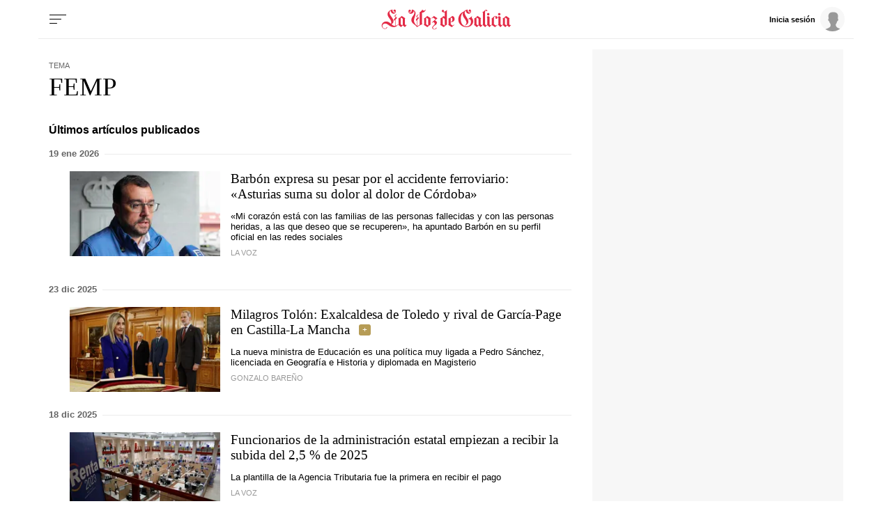

--- FILE ---
content_type: text/html; charset=iso-8859-1
request_url: https://www.lavozdegalicia.es/temas/femp/
body_size: 53894
content:
<!DOCTYPE html>
<html lang="es">
<head>

<link rel="preconnect" href="https://cflvdg.avoz.es">
<link rel="preconnect" href="https://js.lavdg.com">
<link rel="preconnect" href="https://css.lavdg.com">
<link rel="preconnect" href="https://img.lavdg.com">
<link rel="preconnect" href="https://miperfil.lavozdegalicia.es">
<link rel="preconnect" href="https://www.googletagmanager.com">
<link rel="preconnect" href="https://www.google-analytics.com">
<link rel="preconnect" href="https://securepubads.g.doubleclick.net">
<link rel="preconnect" href="https://sb.scorecardresearch.com">
<link rel="preconnect" href="https://adservice.google.com">
<link rel="preconnect" href="https://static.wemass.com">
<link rel="preconnect" href="https://service.wemass.com">
<link rel="preconnect" href="https://sdk.privacy-center.org">
<!-- Generic Site Meta's 2023 -->
<meta charset="iso-8859-1">
<meta http-equiv="Content-Type" content="text/html; charset=iso-8859-1" />
<meta name="viewport" content="width=device-width, initial-scale=1, shrink-to-fit=no">
<meta name="theme-color" content="#ffffff">
<link rel="icon" href="[data-uri]"><!-- ok dist/images/favicon.svg -->
<link rel="mask-icon" href="[data-uri]" color="#999999"><!-- ok dist/images/favicon.svg -->
<link rel="apple-touch-icon" href="[data-uri]"><!-- ok dist/images/apple-touch-icon.svg -->
<link rel="manifest" href="/manifest.json">
		       
<!-- SEO Meta's -->
	
        
        
                        
                  
<title>Últimas noticias sobre FEMP. La Voz de Galicia</title>
<meta name="robots" content="index,follow,max-image-preview:large">
<meta name="description" content="Toda la información y última hora sobre FEMP. Noticias, eventos, reportajes y artículos de opinión.">	
<meta http-equiv="Refresh" content="900" />

<!--canonical -->
<link rel="canonical" href="https://www.lavozdegalicia.es/temas/femp/">

	
					
		
	<!-- AD TAGS - GAM -->
	<script async src="https://securepubads.g.doubleclick.net/tag/js/gpt.js" type="didomi/javascript" data-vendor="didomi:google"></script>
	<script>
	window.googletag = window.googletag || {};
	googletag.cmd = googletag.cmd || [];

	var listaRefreshBannerDESKTOP=new Array();
	var listaRefreshBannerMOVIL=new Array();
	const mediaQueryMobile = window.matchMedia('(max-width: 1019px)');
    const mediaQueryDesktop = window.matchMedia('(min-width: 1020px)');

	var gptAdSlots = [];  

		var  SKY_DER,  SKY_IZQ,  VOZ_MEGA_MOBILE_HOME,  VOZ_ROBA_DESKTOP,  ROBADESKTOP,  VOZ_MEGA_DESKTOP,  VOZ_FALDON_DESKTOP;
			
	googletag.cmd.push(function() {
		
			SKY_DER = googletag.sizeMapping().
		addSize([1260, 0],[[120,801],[120,601],[450,1001]]).
		addSize([0, 0],[]).
				build();
			SKY_IZQ = googletag.sizeMapping().
		addSize([1260, 0],[[120,800],[120,802],[120,600],[450,1000]]).
		addSize([0, 0],[]).
				build();
			VOZ_MEGA_MOBILE_HOME = googletag.sizeMapping().
		addSize([1020, 0], []).
		addSize([320, 0], [[320,100],[320,50]]).
		addSize([0, 0], []).
				build();
			VOZ_ROBA_DESKTOP = googletag.sizeMapping().
		addSize([1020, 0], [[300,600],[300,300],[300,250],[160,600],[250,250],[200,200],[1,1]]).
		addSize([0,0],[]).
				build();
			ROBADESKTOP = googletag.sizeMapping().
		addSize([768, 0], [[300,600],[300,250]]).
		addSize([0, 0], []).
				build();
			VOZ_MEGA_DESKTOP = googletag.sizeMapping().
		addSize([1020, 0], [[1200,250],[980,251],[984,250],[984,90],[980,250],[980,90],[970,250],[928,90],[728,90]]).
		addSize([0,0],[]).
				build();
			VOZ_FALDON_DESKTOP = googletag.sizeMapping().
		addSize([1020,0],[[984,90],[984,80],[984,50],[980,90],[980,50],[970,90],[728,90]]).
		addSize([0, 0], []).
				build();
		
	if (mediaQueryMobile.matches) {	
	
																						    		    			
																																																				gptAdSlots["2PUB_CABECEROad-megaMobile-id"] = googletag.defineSlot("/2260323/LVDG.Mobile/temas/portada", [[320,100],[320,50],'fluid'], "2PUB_CABECEROad-megaMobile-id").defineSizeMapping(VOZ_MEGA_MOBILE_HOME).addService(googletag.pubads()).setTargeting("pos", "megabanner");
																																																		
	}
	
	if (mediaQueryDesktop.matches) {	
	
																	    		    			
																																																				gptAdSlots["3PUB_CABECEROad-megaDesktop-id"] = googletag.defineSlot("/2260323/LVDG.Desktop/temas/portada", [[1200,250],[984,250],[980,251],[980,250],[984,90],[980,90],[970,250],[728,90],[468,90],'fluid'], "3PUB_CABECEROad-megaDesktop-id").defineSizeMapping(VOZ_MEGA_DESKTOP).addService(googletag.pubads()).setTargeting("pos", "megabanner");
																																							    		    			
																																																				gptAdSlots["1PUB_PIEskyscraper_izq-id"] = googletag.defineSlot("/2260323/LVDG.Desktop/temas/portada", [[120, 800], [120, 600], [450,1000]], "1PUB_PIEskyscraper_izq-id").defineSizeMapping(SKY_IZQ).addService(googletag.pubads()).setTargeting("pos", "skyscraper_izq");
																						    		    			
																																																				gptAdSlots["2PUB_PIEskyscraper_der-id"] = googletag.defineSlot("/2260323/LVDG.Desktop/temas/portada", [[120,801], [120, 601],[450,1001]], "2PUB_PIEskyscraper_der-id").defineSizeMapping(SKY_DER).addService(googletag.pubads()).setTargeting("pos", "skyscraper_der");
																						    		    			
																																																				gptAdSlots["ad-FaldonSuperiorDesktop"] = googletag.defineSlot("/2260323/LVDG.Desktop/temas/portada", [[980, 90], [984, 90],[984,50], [984, 80],[728,90],[728,50],'fluid'], "ad-FaldonSuperiorDesktop").defineSizeMapping(VOZ_FALDON_DESKTOP).addService(googletag.pubads()).setTargeting("pos", "faldonSuperior");
																									    		    			
																																																				gptAdSlots["4ad-robapaginas-id"] = googletag.defineSlot("/2260323/LVDG.Desktop/temas/portada", [[300,600],[300,300],[300,250]], "4ad-robapaginas-id").defineSizeMapping(ROBADESKTOP).addService(googletag.pubads()).setTargeting("pos", "robapaginas");
																						    		    			
																																																				gptAdSlots["ad_Roba2Desktop"] = googletag.defineSlot("/2260323/LVDG.Desktop/temas/portada", [[200,200],[250,250],[300,250],[300,300],[300,600],[160,600],[1,1]], "ad_Roba2Desktop").defineSizeMapping(VOZ_ROBA_DESKTOP).addService(googletag.pubads()).setTargeting("pos", "Roba2");
										
	}

		googletag.pubads().collapseEmptyDivs();
		googletag.pubads().setTargeting("tipo","portada");
								
		// REMOVE ON DIST: FOR DEV PURPOSES ONLY
		googletag.pubads().addEventListener('slotRequested', function(event) {
			updateSlotStatus(event.slot.getSlotElementId(), 'fetched');
		});

		googletag.pubads().addEventListener('slotOnload', function(event) {
			updateSlotStatus(event.slot.getSlotElementId(), 'rendered');
		});

		// END REMOVE ON DIST
		
					googletag.pubads().enableSingleRequest();
			googletag.pubads().enableAsyncRendering();
			googletag.pubads().disableInitialLoad()
				googletag.enableServices();

				
																																																																																																																																																																																																																																																																																																																											
																																																																																																																										listaRefreshBannerMOVIL=[gptAdSlots['2PUB_CABECEROad-megaMobile-id']];
			listaRefreshBannerDESKTOP=[gptAdSlots['1PUB_PIEskyscraper_izq-id'],gptAdSlots['2PUB_PIEskyscraper_der-id'],gptAdSlots['3PUB_CABECEROad-megaDesktop-id'],gptAdSlots['4ad-robapaginas-id'],gptAdSlots['ad-FaldonSuperiorDesktop']];
				});

	// REMOVE ON DIST: FOR DEV PURPOSES ONLY	
	function updateSlotStatus(slotId, state) {
		console.log('SLOT: ' + slotId + ' - STATUS: ' + state);
		if(slotId=="3PUB_CABECEROad-megaDesktop-id" && state=="rendered" && $(".cmv_wallpaper_body").html()!=undefined ) $("#3PUB_CABECEROad-megaDesktop-id").hide()
		if (slotId=="ad-factoryDesktop" && state=="rendered") $("#ad-factoryDesktop").contents().find("iframe").contents().find("head").append("<style>div#abgc.abgc, div#cbb.cbb {visibility: hidden;}</style>");
		if (slotId=="ad-factoryMobile" && state=="rendered") $("#ad-factoryMobile").contents().find("iframe").contents().find("head").append("<style>div#abgc.abgc, div#cbb.cbb {visibility: hidden;}</style>");
	}

	</script>	


				
<script async type="text/javascript" src="https://service.wemass.com/dmp/68c26b8f637e71a514d87e22f4e512ca.js"></script>
    <script async type="text/javascript" >
	window.didomiOnReady = window.didomiOnReady || [];
	window.didomiOnReady.push(function(){
	    window.__wmass = window.__wmass || {};
	    window.__wmass.bff = window.__wmass.bff || [];
	    window.__wmass.getSegments = window.__wmass.getSegments || function(){
	        let pSegs=[];
	        try  {
	            pSegs = JSON.parse(window.localStorage._papns || '[]').slice(0, 250).map(String);
	        } catch (e) {
	            pSegs = []
	        }
	        return {permutive:pSegs};
	    };
	});
	</script>	
	
		<script async type="text/javascript">
    window.didomiOnReady = window.didomiOnReady || [];
    window.didomiOnReady.push(function(){
        __wmass.bff.push(function () {        
            __wmass.dmp.addon('web',{
                page: {
                    type: "portada",
                    content: {
                        categories: ["Temas"]
                    },
                    article: {
                                                topics: [""],
                        premium: false,
                        paragraphCount: null,
                        section: "Temas"
                    },
                    user: {
                        type: "",
                        age: null,
                        gender: ""
                    }
                }
            });
        });
    });
    
    m_seccion='Temas';
    m_placement_D_Mega=21530724;
    m_placement_M_Mega=21530707;
    m_placement_D_Roba=21530723;
    m_placement_M_Roba=21530713;
    m_placement_M_Pre=21500520;
	m_placement_D_Pre=21500485;
	m_placement_M_Post=21500521;
	m_placement_D_Post=21500519;
        	intext=true;
    	intext_pos=2;
    </script>		
<script type="didomi/javascript" data-purposes="select_personalized_ads,create_ads_profile,measure_ad_performance,select_basic_ads,cookies" async charset="utf-8" src="https://js.lavdg.com/assets/themes/lvdg/js/prebidlvdg.min.grv-3f95d6ce4d3b2ab10c248efcf6a1c53b.js"></script>


	
<script>dataLayer = [{ 
	'idContenido': 'Unknown', 
	'titulo':'Temas', 
	'tituloCanonical': 'Temas', 
	'urlCanonical': '/temas', 
	'pathLevel1': 'temas', 
	'pathLevel2': 'Unknown', 
	'localidad': 'Unknown',  
	'formato': 'portada',  
	'superficie': 'web',  
	'formatoContenido': 'portada-Web', 
	'longitudTexto': 'Unknown',  
	'numPalabras': '0',  
	'numParrafos': '0',  
	'fechaPublicacion': 'Unknown', 
	'horaPublicacion': 'Unknown', 
	'fechaActualizacion': 'Unknown', 
	'horaActualizacion': 'Unknown', 
	'seccionDelegacion': 'Unknown', 
	'autor': 'Unknown', 
	'idAutor': 'Unknown', 
	'tags': 'Unknown', 
	'seccionPublicacion': 'Temas', 
	'seccionAgrupacion': 'Unknown', 
	'seccionAtribucion': 'Temas', 
	'atribucion': 'Unknown', 
	'origenPublicacion': 'Unknown', 
	'statusPaywall': 'Unknown' 
}];</script>


<script>(function(w,d,s,l,i){w[l]=w[l]||[];w[l].push({'gtm.start':
new Date().getTime(),event:'gtm.js'});var f=d.getElementsByTagName(s)[0],
j=d.createElement(s),dl=l!='dataLayer'?'&l='+l:'';j.async=true;j.src=
'https://www.googletagmanager.com/gtm.js?id='+i+dl;f.parentNode.insertBefore(j,f);
})(window,document,'script','dataLayer','GTM-NNL5ZD7');</script>
<!-- End Google Tag Manager -->




<style>[class^=logo_]{width:100%;background-size:clamp(100%,80%,100%) 80%;background-repeat:no-repeat;background-position:center center}.logo_coruna{background-image:url("data:image/svg+xml,%3C%3Fxml version='1.0' encoding='UTF-8'%3F%3E%3Csvg width='645px' height='84px' viewBox='0 0 645 84' version='1.1' xmlns='http://www.w3.org/2000/svg' xmlns:xlink='http://www.w3.org/1999/xlink'%3E%3C!-- Generator: Sketch 63.1 (92452) - https://sketch.com --%3E%3Ctitle%3ELaVozdeACoruña%3C/title%3E%3Cdesc%3ECreated with Sketch.%3C/desc%3E%3Cg id='HEADER-LOGOS' stroke='none' stroke-width='1' fill='none' fill-rule='evenodd'%3E%3Cg id='Artboard' fill='%23E32A46' fill-rule='nonzero'%3E%3Cpath d='M13.4433167,81.9541547 C18.2445012,81.9541547 23.0456857,79.1862464 23.0456857,75.5759312 C23.0456857,74.7335244 22.5655672,74.3724928 21.9654192,74.3724928 C20.4050342,74.3724928 20.6450934,76.0573066 19.6848565,77.6217765 C18.8446492,78.8252149 17.2842643,80.5100287 13.5633463,80.5100287 C9.00222097,80.5100287 2.64065149,77.5014327 2.64065149,69.5587393 C2.64065149,64.3839542 6.84168794,59.2091691 14.6436128,59.2091691 C27.3667518,59.2091691 32.1679363,74.3724928 51.6127336,74.3724928 C59.2946288,74.3724928 64.3358726,70.0401146 69.0170275,64.1432665 L68.1768202,63.1805158 C66.2563464,65.1060172 62.7754876,67.9942693 58.3343919,69.0773639 L58.3343919,42 L63.255606,37.5472779 L63.255606,30.4469914 L62.2953691,30.4469914 L62.2953691,31.530086 L58.3343919,35.0200573 L58.3343919,29.965616 C58.3343919,24.4297994 58.6944807,24.9111748 62.8955172,20.4584527 L61.5751915,19.1346705 C58.2143623,22.9856734 56.1738589,25.1518625 52.2128816,28.2808023 L53.1731185,29.4842407 C53.653237,28.8825215 54.8535331,28.0401146 55.5737108,28.0401146 C56.7740069,28.0401146 56.7740069,30.5673352 56.7740069,32.974212 L56.7740069,36.3438395 L51.8527928,40.5558739 L51.8527928,47.5358166 L52.9330593,47.5358166 L52.9330593,46.6934097 L56.7740069,43.2034384 L56.7740069,69.3180516 C56.2938885,69.4383954 55.81377,69.4383954 55.213622,69.4383954 C51.2526447,69.4383954 47.2916675,67.7535817 41.2901869,62.0974212 C45.2511641,60.0515759 49.8122894,56.5616046 49.8122894,50.1833811 C49.8122894,35.3810888 32.888114,25.9942693 32.888114,12.9971347 C32.888114,9.38681948 34.5685285,6.13753582 37.8093281,4.33237822 C40.0898907,16.3667622 48.0118452,17.4498567 50.2924078,17.4498567 C54.6134739,17.4498567 60.0148065,13.9598854 60.0148065,7.10028653 C60.0148065,2.16618911 57.374155,0 54.7335035,0 C52.2128816,0 50.0523486,2.04584527 50.0523486,4.5730659 C50.0523486,6.97994269 51.7327632,9.02578797 54.3734147,9.02578797 C55.5737108,9.02578797 56.7740069,8.42406877 58.0943327,7.10028653 C57.8542735,10.9512894 55.81377,12.756447 53.0530889,12.756447 C48.6119933,12.756447 45.3711937,7.70200573 45.3711937,0 C31.5677882,2.28653295 24.7261003,12.2750716 24.7261003,19.495702 C24.7261003,32.3724928 40.4499796,42.1203438 40.4499796,53.6733524 C40.4499796,56.4412607 39.9698611,58.6074499 39.3697131,60.5329513 C34.0884101,55.8395415 27.9668998,50.6647564 19.6848565,50.6647564 C6.96171755,50.6647564 0,59.4498567 0,67.8739255 C0,76.0573066 6.4815991,81.9541547 13.4433167,81.9541547 Z M98.0407097,74.3724928 C100.441302,71.6045845 103.081953,68.4756447 105.602575,65.8280802 L104.28225,64.504298 L102.361776,66.6704871 L98.0407097,62.8194842 L98.0407097,38.8710602 L99.4810651,36.8252149 C98.880917,36.4641834 84.5973931,27.1977077 84.5973931,27.1977077 C80.5163862,31.1690544 76.0752906,34.7793696 70.0738099,38.6303725 L71.5141653,40.3151862 L71.5141653,62.6991404 L70.0738099,64.7449857 L81.9567416,74.3724928 C84.3573339,71.8452722 86.5178669,69.1977077 89.1585184,66.7908309 C92.1592587,69.1977077 95.2800286,71.7249284 98.0407097,74.3724928 Z M86.1577781,67.0315186 L80.3963566,62.4584527 L80.3963566,33.5759312 L89.1585184,39.1117479 L89.1585184,64.1432665 L86.1577781,67.0315186 Z M148.886298,74.3724928 C153.567452,69.9197708 164.730206,63.6618911 170.971746,62.217765 L169.411361,59.6905444 L169.411361,12.2750716 C170.011509,12.3954155 170.851717,12.5157593 171.571894,12.5157593 C178.653642,12.5157593 183.334796,5.89684814 185.735389,0.240687679 L184.775152,0 C183.334796,2.88825215 181.054234,4.45272206 178.053493,4.45272206 C174.932724,4.45272206 172.412102,2.64756447 170.971746,0 L170.611657,0 C169.291332,2.76790831 166.65068,7.58166189 159.808992,11.0716332 L159.808992,64.2636103 C156.928282,65.9484241 153.087334,68.1146132 150.326653,70.2808023 L150.326653,42.3610315 L155.247867,38.0286533 L155.247867,30.8080229 L154.167601,30.8080229 L154.167601,32.0114613 L150.326653,35.5014327 L150.326653,30.4469914 C150.326653,24.9111748 150.686742,25.3925501 154.767749,20.8194842 L153.567452,19.495702 C150.206623,23.3467049 148.16612,25.6332378 144.085113,28.7621777 L145.16538,29.965616 C145.645498,29.3638968 146.725764,28.52149 147.445942,28.52149 C148.607519,28.52149 148.7574,30.8882939 148.765861,33.1133077 L148.766268,36.8252149 L143.845054,40.9169054 L143.845054,47.8968481 L144.805291,47.8968481 L144.805291,47.1747851 L148.766268,43.6848138 L148.766268,70.2808023 C142.404698,64.504298 135.202922,55.47851 135.202922,46.8137536 C135.202922,35.5014327 142.04461,27.3180516 142.04461,15.5243553 C142.04461,6.85959885 134.242685,1.2034384 126.56079,0 C126.56079,7.82234957 123.44002,12.756447 118.878894,12.756447 C116.238243,12.756447 114.197739,11.5530086 113.837651,7.58166189 C115.157976,9.02578797 116.358272,9.50716332 117.678598,9.50716332 C120.19922,9.50716332 121.999664,7.58166189 121.999664,5.05444126 C121.999664,2.52722063 119.839131,0.601719198 117.318509,0.601719198 C114.677858,0.601719198 111.917177,2.76790831 111.917177,7.58166189 C111.917177,14.5616046 117.438539,17.5702006 121.759605,17.5702006 C124.040168,17.5702006 131.842092,16.9684814 134.362714,6.49856734 C136.643277,7.10028653 137.243425,10.9512894 137.243425,12.9971347 C137.243425,25.1518625 124.400256,29.8452722 124.400256,44.7679083 C124.400256,58.6074499 139.043869,62.3381089 148.886298,74.3724928 Z M190.873178,74.3724928 C194.954185,70.4011461 199.395281,66.7908309 205.396761,62.9398281 L203.956406,61.2550143 L203.956406,38.8710602 L205.396761,36.8252149 C204.796613,36.4641834 190.513089,27.1977077 190.513089,27.1977077 C186.432082,31.1690544 181.990987,34.7793696 175.989506,38.6303725 L177.429861,40.3151862 L177.429861,62.6991404 L175.989506,64.7449857 C176.589654,65.1060172 190.873178,74.3724928 190.873178,74.3724928 Z M195.074214,67.9942693 L186.312053,62.4584527 L186.312053,33.5759312 L195.074214,39.1117479 L195.074214,67.9942693 Z M219.776831,84 C224.578015,84 229.3792,81.2320917 229.3792,77.6217765 C229.3792,76.7793696 228.899081,76.4183381 228.298933,76.4183381 C226.738548,76.4183381 226.978607,78.1031519 226.018371,79.6676218 C225.178163,80.8710602 223.617778,82.5558739 219.89686,82.5558739 C216.536031,82.5558739 213.77535,80.6303725 213.77535,76.8997135 C213.77535,67.7535817 230.699525,66.1891117 230.699525,55.47851 C230.699525,50.7851003 226.738548,48.8595989 222.297453,45.8510029 L232.740029,36.8252149 L217.856357,27.1977077 C214.735587,30.3266476 210.894639,33.8166189 207.53381,36.3438395 L209.094195,37.7879656 L213.89538,33.8166189 L224.578015,40.9169054 C219.656801,45.8510029 214.255468,50.3037249 209.094195,54.5157593 L210.414521,55.9598854 L214.615557,52.3495702 C219.416742,54.6361032 221.697304,57.2836676 221.697304,60.0515759 C221.697304,66.1891117 210.77461,69.3180516 210.77461,76.8997135 C210.77461,80.5100287 213.77535,84 219.776831,84 Z M267.14156,74.3724928 C271.222567,70.4011461 275.663662,66.7908309 281.665143,62.9398281 L280.224788,61.2550143 L280.224788,5.05444126 L281.545113,3.61031519 L280.224788,2.28653295 C274.103277,8.78510029 269.422122,9.26647564 265.461145,9.26647564 C267.02153,8.54441261 267.861737,6.97994269 267.861737,5.41547278 C267.861737,3.00859599 266.301352,1.2034384 263.780731,1.2034384 C261.140079,1.2034384 259.099576,3.36962751 259.099576,5.7765043 C259.099576,9.86819484 263.180582,11.7936963 267.501649,11.7936963 C268.701945,11.7936963 270.02227,11.7936963 271.342596,11.3123209 L271.342596,30.2063037 L266.781471,27.1977077 C262.700464,31.1690544 258.259368,34.7793696 252.257888,38.6303725 L253.698243,40.3151862 L253.698243,62.6991404 L252.257888,64.7449857 C252.858036,65.1060172 267.14156,74.3724928 267.14156,74.3724928 Z M271.342596,67.9942693 L262.580434,62.4584527 L262.580434,33.5759312 L271.342596,39.1117479 L271.342596,67.9942693 Z M301.206486,74.3724928 C305.167463,70.6418338 308.528292,67.9942693 312.009151,65.1060172 L310.928884,63.6618911 L305.527552,68.1146132 L296.64536,62.4584527 L296.64536,34.8997135 C297.005449,34.6590258 297.965686,34.4183381 298.565834,34.4183381 C303.00693,34.4183381 303.967167,38.0286533 303.967167,42 C303.967167,44.5272206 303.727108,50.0630372 298.085716,51.6275072 L298.085716,53.1919771 C303.487048,53.1919771 313.329477,50.5444126 313.329477,39.4727794 C313.329477,31.4097421 306.847878,27.6790831 303.727108,27.1977077 C296.525331,33.0945559 290.283791,36.8252149 286.322814,38.6303725 L287.763169,40.3151862 L287.763169,62.6991404 L286.322814,64.7449857 L301.206486,74.3724928 Z M337.288431,81.9541547 C342.089616,81.9541547 346.8908,79.1862464 346.8908,75.5759312 C346.8908,74.7335244 346.410682,74.3724928 345.810534,74.3724928 C344.250149,74.3724928 344.490208,76.0573066 343.529971,77.6217765 C342.689764,78.8252149 341.129379,80.5100287 337.408461,80.5100287 C332.847335,80.5100287 326.485766,77.5014327 326.485766,69.5587393 C326.485766,64.3839542 330.686802,59.2091691 338.488727,59.2091691 C348.571215,59.2091691 358.173584,69.3180516 360.334117,74.3724928 C362.614679,71.6045845 369.216308,65.8280802 371.6169,63.1805158 L370.296575,61.8567335 L368.136042,64.1432665 C364.175064,59.2091691 359.853998,55.1174785 354.452666,52.8309456 L356.13308,48.8595989 L381.819418,48.8595989 L386.380543,62.6991404 L384.940187,64.7449857 C387.820898,67.2722063 393.102201,71.3638968 395.982912,74.3724928 C398.263475,71.6045845 401.864363,68.4756447 404.264955,65.8280802 L402.944629,64.504298 L400.904126,66.4297994 L396.70309,62.4584527 L376.057996,0 L375.337818,0 C368.136042,11.5530086 362.854739,13.1174785 358.293613,13.1174785 C355.652962,13.1174785 350.971807,11.5530086 350.611718,7.58166189 C351.932044,9.02578797 353.13234,9.50716332 354.452666,9.50716332 C356.973288,9.50716332 358.773732,7.58166189 358.773732,5.05444126 C358.773732,2.52722063 356.613199,0.601719198 354.092577,0.601719198 C351.451925,0.601719198 348.691244,2.76790831 348.691244,7.58166189 C348.691244,14.5616046 354.212607,17.5702006 358.533673,17.5702006 C360.454146,17.5702006 364.295094,17.0888252 367.895982,13.3581662 L351.932044,51.8681948 C349.411422,51.1461318 346.650741,50.6647564 343.650001,50.6647564 C331.046891,50.6647564 323.845114,59.4498567 323.845114,67.8739255 C323.845114,76.0573066 330.326714,81.9541547 337.288431,81.9541547 Z M380.859181,46.0916905 L357.213347,46.0916905 L370.416604,14.2005731 L380.859181,46.0916905 Z M454.990513,74.3724928 C465.913208,74.3724928 472.874926,69.6790831 476.115725,67.1518625 L475.515577,65.5873926 C470.354304,68.9570201 464.592882,71.3638968 456.190809,71.3638968 C442.387404,71.3638968 430.864561,62.217765 430.864561,39.4727794 C430.864561,26.4756447 434.945568,17.3295129 442.267374,11.0716332 C439.746752,14.2005731 439.386664,18.6532951 439.386664,20.6991404 C439.386664,33.6962751 455.230573,42.6017192 455.230573,55.8395415 C455.230573,59.6905444 452.82998,63.5415473 448.869003,66.5501433 L449.349122,67.1518625 C460.631905,63.0601719 463.032497,56.4412607 463.032497,50.6647564 C463.032497,38.1489971 447.428648,26.1146132 447.428648,13.9598854 C447.428648,11.7936963 448.268855,6.13753582 452.109803,4.33237822 C454.390365,16.3667622 462.31232,17.4498567 464.592882,17.4498567 C468.913948,17.4498567 474.315281,13.9598854 474.315281,7.10028653 C474.315281,2.16618911 471.67463,0 469.033978,0 C466.513356,0 464.352823,2.04584527 464.352823,4.5730659 C464.352823,6.97994269 466.153267,9.02578797 468.673889,9.02578797 C469.994215,9.02578797 471.194511,8.42406877 472.514837,7.10028653 C472.154748,10.9512894 470.114245,12.756447 467.473593,12.756447 C462.912468,12.756447 459.671668,7.70200573 459.671668,0 C452.589921,1.2034384 448.028796,4.09169054 443.947789,8.30372493 C428.10388,14.8022923 420.782074,27.0773639 420.782074,42.1203438 C420.782074,62.8194842 438.186368,74.3724928 454.990513,74.3724928 Z M490.855884,74.3724928 C494.93689,70.4011461 499.377986,66.7908309 505.379467,62.9398281 L503.939111,61.2550143 L503.939111,38.8710602 L505.379467,36.8252149 C504.779319,36.4641834 490.495795,27.1977077 490.495795,27.1977077 C486.414788,31.1690544 481.973692,34.7793696 475.972212,38.6303725 L477.412567,40.3151862 L477.412567,62.6991404 L475.972212,64.7449857 C476.57236,65.1060172 490.855884,74.3724928 490.855884,74.3724928 Z M495.05692,67.9942693 L486.294758,62.4584527 L486.294758,33.5759312 L495.05692,39.1117479 L495.05692,67.9942693 Z M520.959832,74.3724928 C523.240395,71.6045845 526.841283,68.4756447 529.241876,65.8280802 L527.92155,64.504298 L525.520958,67.0315186 L520.959832,62.4584527 L520.959832,36.7048711 L525.040839,33.4555874 L529.721994,36.7048711 C528.401668,38.3896848 527.681491,40.5558739 527.681491,42 C527.681491,45.6103152 530.082083,47.7765043 532.122586,47.7765043 C532.962794,47.7765043 533.442912,47.4154728 533.442912,46.8137536 C533.442912,44.6475645 529.361905,46.0916905 529.361905,41.7593123 C529.361905,39.2320917 531.402409,36.3438395 536.443652,32.0114613 L529.361905,27.1977077 C526.601224,29.8452722 524.560721,31.7707736 520.959832,34.5386819 C520.839803,32.7335244 520.479714,31.4097421 519.039359,30.3266476 L514.598263,27.1977077 L509.43699,33.0945559 L512.077641,35.3810888 L512.077641,62.6991404 L510.637286,64.7449857 C513.517996,67.2722063 518.079122,71.3638968 520.959832,74.3724928 Z M565.347305,74.3724928 C567.747897,71.6045845 570.388549,68.4756447 572.909171,65.8280802 L571.588845,64.504298 L569.668371,66.6704871 L565.347305,62.8194842 L565.347305,34.6590258 L566.78766,32.6131805 L558.985736,27.1977077 L553.824462,33.0945559 L556.465114,35.3810888 L556.465114,64.1432665 L553.464373,67.0315186 L547.702952,62.4584527 L547.702952,34.6590258 L549.143307,32.6131805 L541.341383,27.1977077 L536.180109,33.0945559 L538.820761,35.3810888 L538.820761,62.6991404 L537.380405,64.7449857 L549.263337,74.3724928 C551.663929,71.8452722 553.824462,69.1977077 556.465114,66.7908309 C559.465854,69.1977077 562.586624,71.7249284 565.347305,74.3724928 Z M594.491017,23.226361 C596.411491,23.226361 597.491757,22.3839542 599.532261,18.6532951 L602.292942,13.5988539 L601.092646,12.9971347 L597.611787,17.4498567 C587.649329,14.3209169 583.808381,12.9971347 582.488056,12.9971347 C580.567582,12.9971347 579.487315,13.8395415 577.446812,17.5702006 L574.686131,22.6246418 L575.886427,23.226361 L579.367286,18.773639 C589.329744,21.9025788 593.170691,23.226361 594.491017,23.226361 Z M600.732557,74.3724928 C603.01312,71.6045845 606.614008,68.4756447 609.0146,65.8280802 L607.694274,64.504298 L605.293682,67.0315186 L600.732557,62.4584527 L600.732557,36.4641834 L602.172912,34.4183381 L591.490277,27.1977077 C588.729596,29.8452722 586.689092,31.7707736 583.088204,34.5386819 C582.968174,32.7335244 582.608085,31.4097421 581.16773,30.3266476 L576.726634,27.1977077 L571.565361,33.0945559 L574.206012,35.3810888 L574.206012,62.6991404 L572.765657,64.7449857 C575.646368,67.2722063 580.207493,71.3638968 583.088204,74.3724928 C585.368766,71.6045845 588.969655,67.8739255 588.969655,67.7535817 L583.088204,62.4584527 L583.088204,36.7048711 L587.169211,33.4555874 L591.850366,36.7048711 L591.850366,62.6991404 L590.41001,64.7449857 C593.290721,67.2722063 597.851846,71.3638968 600.732557,74.3724928 Z M637.438134,74.3724928 C639.838727,71.6045845 642.479378,68.4756447 645,65.8280802 L643.679674,64.504298 L641.7592,66.6704871 L637.438134,62.8194842 L637.438134,38.8710602 L638.87849,36.8252149 C638.278342,36.4641834 623.994818,27.1977077 623.994818,27.1977077 C619.913811,31.1690544 615.472715,34.7793696 609.471235,38.6303725 L610.91159,40.3151862 L610.91159,62.6991404 L609.471235,64.7449857 L621.354166,74.3724928 C623.754759,71.8452722 625.915292,69.1977077 628.555943,66.7908309 C631.556683,69.1977077 634.677453,71.7249284 637.438134,74.3724928 Z M625.555203,67.0315186 L619.793781,62.4584527 L619.793781,33.5759312 L628.555943,39.1117479 L628.555943,64.1432665 L625.555203,67.0315186 Z' id='LaVozdeACoruña'%3E%3C/path%3E%3C/g%3E%3C/g%3E%3C/svg%3E")}.logo_amarina{background-image:url("data:image/svg+xml,%3C%3Fxml version='1.0' encoding='UTF-8'%3F%3E%3Csvg width='657px' height='84px' viewBox='0 0 657 84' version='1.1' xmlns='http://www.w3.org/2000/svg' xmlns:xlink='http://www.w3.org/1999/xlink'%3E%3C!-- Generator: Sketch 63.1 (92452) - https://sketch.com --%3E%3Ctitle%3ELaVozdeAMariña%3C/title%3E%3Cdesc%3ECreated with Sketch.%3C/desc%3E%3Cg id='HEADER-LOGOS' stroke='none' stroke-width='1' fill='none' fill-rule='evenodd'%3E%3Cg id='Artboard' fill='%23E32A46' fill-rule='nonzero'%3E%3Cpath d='M13.4358921,81.9541547 C18.2344251,81.9541547 23.032958,79.1862464 23.032958,75.5759312 C23.032958,74.7335244 22.5531047,74.3724928 21.9532881,74.3724928 C20.3937649,74.3724928 20.6336915,76.0573066 19.6739849,77.6217765 C18.8342417,78.8252149 17.2747185,80.5100287 13.5558555,80.5100287 C8.9972492,80.5100287 2.6391931,77.5014327 2.6391931,69.5587393 C2.6391931,64.3839542 6.83790939,59.2091691 14.6355254,59.2091691 C27.3516376,59.2091691 32.1501705,74.3724928 51.5842288,74.3724928 C59.2618814,74.3724928 64.300341,70.0401146 68.9789106,64.1432665 L68.1391673,63.1805158 C66.2197541,65.1060172 62.7408178,67.9942693 58.3021748,69.0773639 L58.3021748,42 L63.2206711,37.5472779 L63.2206711,30.4469914 L62.2609645,30.4469914 L62.2609645,31.530086 L58.3021748,35.0200573 L58.3021748,29.965616 C58.3021748,24.4297994 58.6620648,24.9111748 62.8607811,20.4584527 L61.5411845,19.1346705 C58.1822115,22.9856734 56.142835,25.1518625 52.1840454,28.2808023 L53.143752,29.4842407 C53.6236053,28.8825215 54.8232385,28.0401146 55.5430184,28.0401146 C56.7426516,28.0401146 56.7426516,30.5673352 56.7426516,32.974212 L56.7426516,36.3438395 L51.8241554,40.5558739 L51.8241554,47.5358166 L52.9038253,47.5358166 L52.9038253,46.6934097 L56.7426516,43.2034384 L56.7426516,69.3180516 C56.2627984,69.4383954 55.7829451,69.4383954 55.1831284,69.4383954 C51.2243388,69.4383954 47.2655491,67.7535817 41.267383,62.0974212 C45.2261727,60.0515759 49.7847789,56.5616046 49.7847789,50.1833811 C49.7847789,35.3810888 32.8699504,25.9942693 32.8699504,12.9971347 C32.8699504,9.38681948 34.5494369,6.13753582 37.7884467,4.33237822 C40.0677498,16.3667622 47.9853291,17.4498567 50.2646322,17.4498567 C54.5833118,17.4498567 59.9816614,13.9598854 59.9816614,7.10028653 C59.9816614,2.16618911 57.3424683,0 54.7032752,0 C52.1840454,0 50.0247056,2.04584527 50.0247056,4.5730659 C50.0247056,6.97994269 51.7041921,9.02578797 54.3433852,9.02578797 C55.5430184,9.02578797 56.7426516,8.42406877 58.0622482,7.10028653 C57.8223215,10.9512894 55.7829451,12.756447 53.0237886,12.756447 C48.5851457,12.756447 45.346136,7.70200573 45.346136,0 C31.5503539,2.28653295 24.7124445,12.2750716 24.7124445,19.495702 C24.7124445,32.3724928 40.4276398,42.1203438 40.4276398,53.6733524 C40.4276398,56.4412607 39.9477865,58.6074499 39.3479698,60.5329513 C34.0695836,55.8395415 27.9514542,50.6647564 19.6739849,50.6647564 C6.95787272,50.6647564 0,59.4498567 0,67.8739255 C0,76.0573066 6.47801943,81.9541547 13.4358921,81.9541547 Z M97.9865636,74.3724928 C100.38583,71.6045845 103.025023,68.4756447 105.544253,65.8280802 L104.224656,64.504298 L102.305243,66.6704871 L97.9865636,62.8194842 L97.9865636,38.8710602 L99.4261234,36.8252149 C98.8263068,36.4641834 84.5506714,27.1977077 84.5506714,27.1977077 C80.4719185,31.1690544 76.0332755,34.7793696 70.0351094,38.6303725 L71.4746692,40.3151862 L71.4746692,62.6991404 L70.0351094,64.7449857 L81.9114783,74.3724928 C84.3107448,71.8452722 86.4700846,69.1977077 89.1092777,66.7908309 C92.1083608,69.1977077 95.2274071,71.7249284 97.9865636,74.3724928 Z M86.1101946,67.0315186 L80.3519551,62.4584527 L80.3519551,33.5759312 L89.1092777,39.1117479 L89.1092777,64.1432665 L86.1101946,67.0315186 Z M148.80407,74.3724928 C153.48264,69.9197708 164.639229,63.6618911 170.877322,62.217765 L169.317798,59.6905444 L169.317798,12.2750716 C169.917615,12.3954155 170.757358,12.5157593 171.477138,12.5157593 C178.554974,12.5157593 183.233544,5.89684814 185.63281,0.240687679 L184.673104,0 C183.233544,2.88825215 180.954241,4.45272206 177.955158,4.45272206 C174.836111,4.45272206 172.316881,2.64756447 170.877322,0 L170.517432,0 C169.197835,2.76790831 166.558642,7.58166189 159.720733,11.0716332 L159.720733,64.2636103 C156.841613,65.9484241 153.002787,68.1146132 150.24363,70.2808023 L150.24363,42.3610315 L155.162126,38.0286533 L155.162126,30.8080229 L154.082456,30.8080229 L154.082456,32.0114613 L150.24363,35.5014327 L150.24363,30.4469914 C150.24363,24.9111748 150.60352,25.3925501 154.682273,20.8194842 L153.48264,19.495702 C150.123667,23.3467049 148.08429,25.6332378 144.005537,28.7621777 L145.085207,29.965616 C145.565061,29.3638968 146.64473,28.52149 147.36451,28.52149 C148.525446,28.52149 148.675244,30.8882939 148.6837,33.1133077 L148.684107,36.8252149 L143.765611,40.9169054 L143.765611,47.8968481 L144.725317,47.8968481 L144.725317,47.1747851 L148.684107,43.6848138 L148.684107,70.2808023 C142.326051,64.504298 135.128251,55.47851 135.128251,46.8137536 C135.128251,35.5014327 141.966161,27.3180516 141.966161,15.5243553 C141.966161,6.85959885 134.168545,1.2034384 126.490892,0 C126.490892,7.82234957 123.371846,12.756447 118.81324,12.756447 C116.174046,12.756447 114.13467,11.5530086 113.77478,7.58166189 C115.094377,9.02578797 116.29401,9.50716332 117.613606,9.50716332 C120.132836,9.50716332 121.932286,7.58166189 121.932286,5.05444126 C121.932286,2.52722063 119.772946,0.601719198 117.253716,0.601719198 C114.614523,0.601719198 111.855367,2.76790831 111.855367,7.58166189 C111.855367,14.5616046 117.37368,17.5702006 121.692359,17.5702006 C123.971662,17.5702006 131.769278,16.9684814 134.288508,6.49856734 C136.567811,7.10028653 137.167628,10.9512894 137.167628,12.9971347 C137.167628,25.1518625 124.331552,29.8452722 124.331552,44.7679083 C124.331552,58.6074499 138.967078,62.3381089 148.80407,74.3724928 Z M190.767762,74.3724928 C194.846515,70.4011461 199.285158,66.7908309 205.283324,62.9398281 L203.843764,61.2550143 L203.843764,38.8710602 L205.283324,36.8252149 C204.683508,36.4641834 190.407872,27.1977077 190.407872,27.1977077 C186.329119,31.1690544 181.890476,34.7793696 175.89231,38.6303725 L177.33187,40.3151862 L177.33187,62.6991404 L175.89231,64.7449857 C176.492127,65.1060172 190.767762,74.3724928 190.767762,74.3724928 Z M194.966478,67.9942693 L186.209156,62.4584527 L186.209156,33.5759312 L194.966478,39.1117479 L194.966478,67.9942693 Z M219.655452,84 C224.453985,84 229.252518,81.2320917 229.252518,77.6217765 C229.252518,76.7793696 228.772664,76.4183381 228.172848,76.4183381 C226.613324,76.4183381 226.853251,78.1031519 225.893545,79.6676218 C225.053801,80.8710602 223.494278,82.5558739 219.775415,82.5558739 C216.416442,82.5558739 213.657286,80.6303725 213.657286,76.8997135 C213.657286,67.7535817 230.572114,66.1891117 230.572114,55.47851 C230.572114,50.7851003 226.613324,48.8595989 222.174682,45.8510029 L232.611491,36.8252149 L217.736039,27.1977077 C214.616992,30.3266476 210.778166,33.8166189 207.419193,36.3438395 L208.978716,37.7879656 L213.777249,33.8166189 L224.453985,40.9169054 C219.535488,45.8510029 214.137139,50.3037249 208.978716,54.5157593 L210.298313,55.9598854 L214.497029,52.3495702 C219.295562,54.6361032 221.574865,57.2836676 221.574865,60.0515759 C221.574865,66.1891117 210.658203,69.3180516 210.658203,76.8997135 C210.658203,80.5100287 213.657286,84 219.655452,84 Z M266.994022,74.3724928 C271.072775,70.4011461 275.511418,66.7908309 281.509584,62.9398281 L280.070024,61.2550143 L280.070024,5.05444126 L281.389621,3.61031519 L280.070024,2.28653295 C273.951895,8.78510029 269.273325,9.26647564 265.314536,9.26647564 C266.874059,8.54441261 267.713802,6.97994269 267.713802,5.41547278 C267.713802,3.00859599 266.154279,1.2034384 263.635049,1.2034384 C260.995856,1.2034384 258.956479,3.36962751 258.956479,5.7765043 C258.956479,9.86819484 263.035232,11.7936963 267.353912,11.7936963 C268.553545,11.7936963 269.873142,11.7936963 271.192738,11.3123209 L271.192738,30.2063037 L266.634132,27.1977077 C262.555379,31.1690544 258.116736,34.7793696 252.11857,38.6303725 L253.55813,40.3151862 L253.55813,62.6991404 L252.11857,64.7449857 C252.718387,65.1060172 266.994022,74.3724928 266.994022,74.3724928 Z M271.192738,67.9942693 L262.435416,62.4584527 L262.435416,33.5759312 L271.192738,39.1117479 L271.192738,67.9942693 Z M301.040135,74.3724928 C304.998924,70.6418338 308.357897,67.9942693 311.836834,65.1060172 L310.757164,63.6618911 L305.358814,68.1146132 L296.481528,62.4584527 L296.481528,34.8997135 C296.841418,34.6590258 297.801125,34.4183381 298.400942,34.4183381 C302.839584,34.4183381 303.799291,38.0286533 303.799291,42 C303.799291,44.5272206 303.559364,50.0630372 297.921088,51.6275072 L297.921088,53.1919771 C303.319438,53.1919771 313.15643,50.5444126 313.15643,39.4727794 C313.15643,31.4097421 306.678411,27.6790831 303.559364,27.1977077 C296.361565,33.0945559 290.123472,36.8252149 286.164683,38.6303725 L287.604242,40.3151862 L287.604242,62.6991404 L286.164683,64.7449857 L301.040135,74.3724928 Z M337.102153,81.9541547 C341.900686,81.9541547 346.699218,79.1862464 346.699218,75.5759312 C346.699218,74.7335244 346.219365,74.3724928 345.619549,74.3724928 C344.060025,74.3724928 344.299952,76.0573066 343.340245,77.6217765 C342.500502,78.8252149 340.940979,80.5100287 337.222116,80.5100287 C332.66351,80.5100287 326.305454,77.5014327 326.305454,69.5587393 C326.305454,64.3839542 330.50417,59.2091691 338.301786,59.2091691 C348.378705,59.2091691 357.975771,69.3180516 360.135111,74.3724928 C362.414414,71.6045845 369.012396,65.8280802 371.411663,63.1805158 L370.092066,61.8567335 L367.932727,64.1432665 C363.973937,59.2091691 359.655257,55.1174785 354.256908,52.8309456 L355.936394,48.8595989 L381.608545,48.8595989 L386.167152,62.6991404 L384.727592,64.7449857 C387.606711,67.2722063 392.885098,71.3638968 395.764217,74.3724928 C398.043521,71.6045845 401.64242,68.4756447 404.041687,65.8280802 L402.72209,64.504298 L400.682714,66.4297994 L396.483997,62.4584527 L375.850306,0 L375.130526,0 C367.932727,11.5530086 362.65434,13.1174785 358.095734,13.1174785 C355.456541,13.1174785 350.777971,11.5530086 350.418081,7.58166189 C351.737678,9.02578797 352.937311,9.50716332 354.256908,9.50716332 C356.776138,9.50716332 358.575587,7.58166189 358.575587,5.05444126 C358.575587,2.52722063 356.416248,0.601719198 353.897018,0.601719198 C351.257825,0.601719198 348.498668,2.76790831 348.498668,7.58166189 C348.498668,14.5616046 354.016981,17.5702006 358.335661,17.5702006 C360.255074,17.5702006 364.0939,17.0888252 367.6928,13.3581662 L351.737678,51.8681948 C349.218448,51.1461318 346.459292,50.6647564 343.460209,50.6647564 C330.86406,50.6647564 323.66626,59.4498567 323.66626,67.8739255 C323.66626,76.0573066 330.14428,81.9541547 337.102153,81.9541547 Z M380.648839,46.0916905 L357.016064,46.0916905 L370.21203,14.2005731 L380.648839,46.0916905 Z M427.987409,81.9541547 C432.785942,81.9541547 437.584475,79.1862464 437.584475,75.5759312 C437.584475,74.7335244 437.104622,74.3724928 436.504805,74.3724928 C434.945282,74.3724928 435.185208,76.0573066 434.225502,77.6217765 C433.385759,78.8252149 431.826235,80.5100287 428.107372,80.5100287 C423.548766,80.5100287 417.19071,77.5014327 417.19071,69.5587393 C417.19071,64.3839542 421.389426,59.2091691 429.187042,59.2091691 C439.263961,59.2091691 448.861027,69.3180516 451.020367,74.3724928 C452.93978,72.3266476 457.378423,68.234957 460.49747,65.1060172 C463.496553,67.6332378 468.415049,71.4842407 471.174205,74.3724928 C473.453508,71.6045845 477.052408,68.4756447 479.451674,65.8280802 L478.132078,64.504298 L475.732811,67.0315186 L471.174205,62.4584527 L471.174205,15.0429799 C473.813398,13.1174785 479.091785,9.38681948 480.651308,8.06303725 L485.929694,11.3123209 L485.929694,62.6991404 L484.490134,64.7449857 C487.369254,67.2722063 492.64764,71.3638968 495.52676,74.3724928 C497.806063,71.6045845 501.404963,68.4756447 503.804229,65.8280802 L502.484632,64.504298 L500.085366,67.0315186 L495.52676,62.4584527 L495.52676,9.26647564 L496.96632,7.22063037 L485.569804,0 C482.810648,2.64756447 476.092701,7.94269341 471.174205,11.6733524 C471.054242,8.30372493 470.454425,6.01719198 467.815232,4.33237822 L461.217249,0 C458.458093,2.76790831 451.50022,8.06303725 446.581724,11.7936963 C445.622017,4.5730659 439.863778,1.08309456 429.187042,0 C429.187042,7.82234957 426.067996,12.756447 421.50939,12.756447 C418.870197,12.756447 416.83082,11.5530086 416.47093,7.58166189 C417.790527,9.02578797 418.99016,9.50716332 420.309756,9.50716332 C422.828986,9.50716332 424.628436,7.58166189 424.628436,5.05444126 C424.628436,2.52722063 422.469096,0.601719198 419.949866,0.601719198 C417.310673,0.601719198 414.551517,2.76790831 414.551517,7.58166189 C414.551517,14.5616046 420.06983,17.5702006 424.388509,17.5702006 L424.549217,17.569535 C427.032738,17.548093 434.995933,16.9283668 437.224585,4.5730659 L437.224585,50.9054441 C436.264878,50.7851003 435.305172,50.6647564 434.345465,50.6647564 C421.749316,50.6647564 414.551517,59.4498567 414.551517,67.8739255 C414.551517,76.0573066 421.029536,81.9541547 427.987409,81.9541547 Z M458.817983,64.2636103 C455.339047,59.8108883 451.380257,56.0802292 446.821651,53.6733524 L446.821651,15.0429799 C449.460844,13.1174785 454.73923,9.38681948 456.298753,8.06303725 L458.69802,9.50716332 C460.737396,10.7106017 461.577139,12.034384 461.577139,13.47851 L461.577139,61.3753582 L458.817983,64.2636103 Z M532.212065,74.3724928 C534.611332,71.6045845 537.250525,68.4756447 539.769755,65.8280802 L538.450158,64.504298 L536.530745,66.6704871 L532.212065,62.8194842 L532.212065,38.8710602 L533.651625,36.8252149 C533.051809,36.4641834 518.776173,27.1977077 518.776173,27.1977077 C514.69742,31.1690544 510.258777,34.7793696 504.260611,38.6303725 L505.700171,40.3151862 L505.700171,62.6991404 L504.260611,64.7449857 L516.13698,74.3724928 C518.536247,71.8452722 520.695586,69.1977077 523.33478,66.7908309 C526.333863,69.1977077 529.452909,71.7249284 532.212065,74.3724928 Z M520.335696,67.0315186 L514.577457,62.4584527 L514.577457,33.5759312 L523.33478,39.1117479 L523.33478,64.1432665 L520.335696,67.0315186 Z M549.943166,74.3724928 C552.222469,71.6045845 555.821369,68.4756447 558.220635,65.8280802 L556.901039,64.504298 L554.501772,67.0315186 L549.943166,62.4584527 L549.943166,36.7048711 L554.021919,33.4555874 L558.700489,36.7048711 C557.380892,38.3896848 556.661112,40.5558739 556.661112,42 C556.661112,45.6103152 559.060379,47.7765043 561.099755,47.7765043 C561.939498,47.7765043 562.419352,47.4154728 562.419352,46.8137536 C562.419352,44.6475645 558.340599,46.0916905 558.340599,41.7593123 C558.340599,39.2320917 560.379975,36.3438395 565.418435,32.0114613 L558.340599,27.1977077 C555.581442,29.8452722 553.542066,31.7707736 549.943166,34.5386819 C549.823203,32.7335244 549.463313,31.4097421 548.023753,30.3266476 L543.58511,27.1977077 L538.426687,33.0945559 L541.06588,35.3810888 L541.06588,62.6991404 L539.62632,64.7449857 C542.50544,67.2722063 547.064046,71.3638968 549.943166,74.3724928 Z M571.513093,24.4297994 C574.27225,24.4297994 576.551553,22.1432665 576.551553,19.3753582 C576.551553,16.487106 574.27225,14.3209169 571.513093,14.3209169 C568.633973,14.3209169 566.474634,16.487106 566.474634,19.3753582 C566.474634,22.1432665 568.633973,24.4297994 571.513093,24.4297994 Z M576.671516,74.3724928 C578.950819,71.6045845 582.549719,68.4756447 584.948985,65.8280802 L583.629389,64.504298 L581.230122,67.0315186 L576.671516,62.4584527 L576.671516,34.6590258 L578.111076,32.6131805 L570.31346,27.1977077 L565.155037,33.0945559 L567.79423,35.3810888 L567.79423,62.6991404 L566.35467,64.7449857 C569.23379,67.2722063 573.792396,71.3638968 576.671516,74.3724928 Z M606.518912,23.226361 C608.438325,23.226361 609.517995,22.3839542 611.557372,18.6532951 L614.316528,13.5988539 L613.116895,12.9971347 L609.637959,17.4498567 C599.681003,14.3209169 595.842177,12.9971347 594.52258,12.9971347 C592.603167,12.9971347 591.523497,13.8395415 589.48412,17.5702006 L586.724964,22.6246418 L587.924597,23.226361 L591.403534,18.773639 C601.360489,21.9025788 605.199316,23.226361 606.518912,23.226361 Z M612.757005,74.3724928 C615.036308,71.6045845 618.635208,68.4756447 621.034474,65.8280802 L619.714878,64.504298 L617.315611,67.0315186 L612.757005,62.4584527 L612.757005,36.4641834 L614.196565,34.4183381 L603.519829,27.1977077 C600.760673,29.8452722 598.721296,31.7707736 595.122397,34.5386819 C595.002433,32.7335244 594.642543,31.4097421 593.202983,30.3266476 L588.76434,27.1977077 L583.605918,33.0945559 L586.245111,35.3810888 L586.245111,62.6991404 L584.805551,64.7449857 C587.684671,67.2722063 592.243277,71.3638968 595.122397,74.3724928 C597.4017,71.6045845 601.000599,67.8739255 601.000599,67.7535817 L595.122397,62.4584527 L595.122397,36.7048711 L599.20115,33.4555874 L603.879719,36.7048711 L603.879719,62.6991404 L602.440159,64.7449857 C605.319279,67.2722063 609.877885,71.3638968 612.757005,74.3724928 Z M649.442311,74.3724928 C651.841577,71.6045845 654.48077,68.4756447 657,65.8280802 L655.680403,64.504298 L653.76099,66.6704871 L649.442311,62.8194842 L649.442311,38.8710602 L650.881871,36.8252149 C650.282054,36.4641834 636.006419,27.1977077 636.006419,27.1977077 C631.927666,31.1690544 627.489023,34.7793696 621.490856,38.6303725 L622.930416,40.3151862 L622.930416,62.6991404 L621.490856,64.7449857 L633.367225,74.3724928 C635.766492,71.8452722 637.925832,69.1977077 640.565025,66.7908309 C643.564108,69.1977077 646.683154,71.7249284 649.442311,74.3724928 Z M637.565942,67.0315186 L631.807702,62.4584527 L631.807702,33.5759312 L640.565025,39.1117479 L640.565025,64.1432665 L637.565942,67.0315186 Z' id='LaVozdeAMariña'%3E%3C/path%3E%3C/g%3E%3C/g%3E%3C/svg%3E")}*,::after,::before{box-sizing:border-box}html{font-size:100%;font-variant-ligatures:none;text-rendering:optimizeLegibility;font-feature-settings:"kern";font:19px Neue-Helvetica,Helvetica,Arial,sans-serif;line-height:1.5;font-weight:300;-webkit-text-size-adjust:100%;-webkit-tap-highlight-color:transparent;width:100%;height:100%}input[type=button],input[type=text]{-webkit-appearance:none;-webkit-border-radius:0}body{margin:0;font-size:1rem;background-color:#fff;font-family:Neue-Helvetica,Helvetica,Arial,sans-serif}article,aside,figcaption,figure,footer,header,hgroup,img,main,nav,picture,section{display:block;margin:0;padding:0}button{margin:0;font-size:1rem;cursor:pointer;background-color:transparent}[tabindex="-1"]:focus:not(:focus-visible){outline:0!important}h1,h2,h3,h4,h5,h6{font:lighter 19px Georgia,"Times New Roman",Times,sans-serif;margin:0}img{width:100%}strong{font-weight:600}h1{font-size:1.4rem;letter-spacing:-.03rem}h2,h3,h4,h5,h6{font-size:1.1rem}a{text-decoration:none;color:#000}a:hover{text-decoration:underline}[class*=" ratio"],[class^=ratio]{position:relative;width:100%}.ratio2-1{padding-bottom:calc(100% * 1 / 2)}.ratio16-9{padding-bottom:calc(100% * 9 / 16)}.ratio1-1{padding-bottom:100%}.ratio16-9 .jwplayer{position:absolute;width:100%!important;height:100%!important}.media iframe,.media img{position:absolute;width:100%;height:100%}.media iframe{z-index:2}.figure-caption{font-size:.6rem;color:#666;line-height:1.3;display:inline-block;padding:7.5px 0}iframe:not([id^=google_ads_iframe]){max-width:100%}form{width:100%}label{padding:7.5px;font-family:Neue-Helvetica,Helvetica,Arial,sans-serif}input[type=text],select,textarea{border:1px solid #ccc;border-radius:4px;color:#000;padding:7.5px;font-family:Neue-Helvetica,Helvetica,Arial,sans-serif}dd{margin-left:0;width:100%}em{font-style:italic}.airship-html-prompt-shadow{position:absolute;z-index:1001}.container{display:block;margin:0 auto;padding:0;background-color:#fff;width:100%;position:relative;max-width:1200px}.row{display:flex;width:100%;flex-wrap:wrap;position:relative}.row:not(.f-dir-row){flex-direction:column}.col{margin:0;padding:0 15px;max-width:100%}.sz-0,.sz-10,.sz-100,.sz-17,.sz-20,.sz-25,.sz-30,.sz-33,.sz-40,.sz-50,.sz-60,.sz-67,.sz-70,.sz-75,.sz-80,.sz-90{flex-grow:0}.sz-0{width:0%}.sz-10{width:10%}.sz-20{width:20%}.sz-30{width:30%}.sz-40{width:40%}.sz-50{width:50%}.sz-60{width:60%}.sz-70{width:70%}.sz-80{width:80%}.sz-90{width:90%}.sz-100{width:100%}.sz-17{width:16.666%}.sz-33{width:calc(100% / 3)}.sz-67{width:calc(100% / 3 * 2)}.sz-25{width:25%}.sz-75{width:75%}.sz-auto{flex-grow:1}.sz-v-100{height:100%}.p-rel{position:relative}.fl-r{display:block;float:right}.fl-l{display:block;float:left}.sz-h-100{height:100%}.reset-h{margin-left:0!important;margin-right:0!important;width:100%!important}.reset-v{margin-top:0!important;margin-bottom:0!important}.sz-img-auto{width:auto!important}.spacer{display:block;width:100%;clear:both;border-top:1px solid #ebebeb;border-bottom:none;border-left:none;border-right:none}.sp{border-top:3px double #ebebeb!important;width:100%;margin-bottom:-1px;border-bottom:4px solid #000!important;height:9px;background:#fff;border-left:none;border-right:none;margin-top:0}.sp-dbl{border-top:3px double #ebebeb}.d-none{display:none!important;clear:none}.no-visible{display:none;clear:none}.hidden,.v-hidden{visibility:hidden!important}.brd{border:1px solid #ebebeb}.no-brd,.no-brd:active,.no-brd:focus,.no-brd:hover{border:none!important}.circle{border-radius:50%;overflow:hidden;background-color:#f7f7f7}.brd-c-gray-light{border-color:#ccc!important}.brd-t{border-top:1px solid #ebebeb}.brd-b{border-bottom:1px solid #ebebeb}.brd-l{border-left:1px solid #ebebeb}.brd-r{border-right:1px solid #ebebeb}.no-pd{padding:0}.padding{padding:7.5px}.padding-2{padding:15px}.pd-t{padding-top:7.5px}.pd-b{padding-bottom:7.5px}.pd-l{padding-left:7.5px}.pd-r{padding-right:7.5px}.pd-v{padding-top:7.5px;padding-bottom:7.5px}.pd-h{padding-left:7.5px;padding-right:7.5px}.pd-t-2{padding-top:15px}.pd-b-2{padding-bottom:15px}.pd-l-2{padding-left:15px}.pd-r-2{padding-right:15px}.pd-v-2{padding-top:15px;padding-bottom:15px}.pd-h-2{padding-left:15px;padding-right:15px}.no-mg{margin:0!important}.margin{margin:7.5px}.margin-2{margin:15px}.mg-t{margin-top:7.5px}.mg-b{margin-bottom:7.5px}.mg-l{margin-left:7.5px}.mg-r{margin-right:7.5px}.mg-v{margin-top:7.5px;margin-bottom:7.5px}.mg-h{margin-left:7.5px;margin-right:7.5px}.mg-t-2{margin-top:15px}.mg-b-2{margin-bottom:15px}.mg-l-2{margin-left:15px}.mg-r-2{margin-right:15px}.mg-v-2{margin-top:15px;margin-bottom:15px}.mg-h-2{margin-left:15px;margin-right:15px}.flex{display:flex;flex:1 1 auto;flex-direction:column;flex-wrap:wrap}.d-flex{display:flex}.f-align-base{align-items:baseline}.f-align-center{align-items:center}.f-align-end{align-items:end}.f-align-stretch{align-items:stretch}.f-self-left{align-self:flex-start}.f-self-right{align-self:flex-end}.f-align-c-end{justify-content:flex-end}.f-align-c-center{justify-content:center}.f-justify-between{justify-content:space-between}.f-justify-center{justify-content:center}.f-justify-end{justify-content:flex-end}.f-dir-row{flex-direction:row}.f-ord-first{order:-1!important}.f-ord-same{order:0!important}.f-ord-1{order:1!important}.f-ord-2{order:2!important}.f-ord-3{order:3!important}.f-ord-4{order:4!important}.f-ord-5{order:5!important}.f-nowrp{flex-wrap:nowrap}.f-grow{flex-grow:1!important}.nowrp{white-space:nowrap}.upper{text-transform:uppercase}.linethrough{position:relative}.linethrough:before{content:'';width:100%;height:2px;background:#000;position:absolute;top:50%;left:0}.t-sserif{font-family:Neue-Helvetica,Helvetica,Arial,sans-serif}.t-serif{font-family:Georgia,"Times New Roman",Times,sans-serif}.t-bld{font-weight:600}.t-bld-min{font-weight:400}.t-align-ctr{text-align:center}.t-align-lft{text-align:left}.t-align-rgt{text-align:right}.t-lh-1{line-height:1.2}.t-lh-2{line-height:2}.sz-t-xxs{font-size:.6rem}.sz-t-xs{font-size:.7rem}.sz-t-s{font-size:.85rem}.sz-t-md{font-size:1rem}.sz-t-lg{font-size:1.3rem}.sz-t-xl{font-size:1.5rem}.sz-t-xxl{font-size:1.95rem}.c-gray-med{color:#666}.c-gray-light{color:#999}.c-gray-min{color:#f7f7f7}.c-white{color:#fff}.c-paid{color:#b69c56}.c-primary{color:#326891}.bg-paid-min{background-color:#f4ebd5}.bg-gray-med{background-color:#666}.bg-gray-light{background-color:#999}.bg-gray-min{background-color:#f7f7f7}.bg-gray-faint{background-color:#fcfcfc}.bg-blk{background-color:#000!important}[class*=" sz-sq"],[class^=sz-sq]{text-align:center;flex-grow:0;overflow:hidden}.sz-sq-xxs{width:1.8rem;height:1.8rem}.sz-sq-xs{width:2.1rem;height:2.1rem}.sz-sq-s{width:2.55rem;height:2.55rem}.sz-sq-md{width:3rem;height:3rem}.sz-sq-lg{width:3.9rem;height:3.9rem}.sz-sq-xl{width:4.5rem;height:4.5rem}.sz-sq-xxl{width:5.85rem;height:5.85rem}.header_sticky{border-bottom:1px solid #ebebeb;background-color:#fff;position:sticky;top:-1px;left:0;z-index:1000}.logo{width:100%;background-image:url("data:image/svg+xml,%3C%3Fxml version='1.0' encoding='UTF-8'%3F%3E%3Csvg width='1504px' height='254px' viewBox='0 0 1504 254' version='1.1' xmlns='http://www.w3.org/2000/svg' xmlns:xlink='http://www.w3.org/1999/xlink'%3E%3Ctitle%3EMENU - MENU Logo%3C/title%3E%3Cg id='WEB-LOGOS' stroke='none' stroke-width='1' fill='none' fill-rule='evenodd' stroke-opacity='0.5'%3E%3Cg id='MENU---MENU-Logo' fill='%23E32A46' fill-rule='nonzero' stroke='%23E32A46'%3E%3Cpath d='M50.2295652,234 C63.1686957,234 76.1078261,226.56975 76.1078261,216.87812 C76.1078261,214.61674 74.813913,213.647577 73.1965217,213.647577 C68.9913043,213.647577 69.6382609,218.170338 67.0504348,222.370044 C64.786087,225.600587 60.5808696,230.123348 50.5530435,230.123348 C38.2608696,230.123348 21.1165217,222.04699 21.1165217,200.725404 C21.1165217,186.834068 32.4382609,172.942731 53.4643478,172.942731 C87.7530435,172.942731 100.692174,213.647577 153.095652,213.647577 C173.798261,213.647577 187.384348,202.017621 200,186.187959 L197.735652,183.603524 C192.56,188.772394 183.17913,196.525698 171.210435,199.433186 L171.210435,126.745962 L184.473043,114.792952 L184.473043,95.732746 L181.885217,95.732746 L181.885217,98.6402349 L171.210435,108.008811 L171.210435,94.4405286 C171.210435,79.5800294 172.18087,80.8722467 183.502609,68.9192364 L179.944348,65.3656388 C170.886957,75.7033774 165.387826,81.5183554 154.713043,89.917768 L157.30087,93.1483113 C158.594783,91.5330396 161.829565,89.2716593 163.770435,89.2716593 C167.005217,89.2716593 167.005217,96.0558003 167.005217,102.516887 L167.005217,111.562408 L153.742609,122.86931 L153.742609,141.606461 L156.653913,141.606461 L156.653913,139.345081 L167.005217,129.976505 L167.005217,200.079295 C165.711304,200.402349 164.417391,200.402349 162.8,200.402349 C152.125217,200.402349 141.450435,195.879589 125.276522,180.696035 C135.951304,175.204112 148.243478,165.835536 148.243478,148.713656 C148.243478,108.977974 102.633043,83.7797357 102.633043,48.8898678 C102.633043,39.1982379 107.161739,30.4757709 115.895652,25.6299559 C122.041739,57.9353891 143.391304,60.8428781 149.537391,60.8428781 C161.182609,60.8428781 175.73913,51.4743025 175.73913,33.0602056 C175.73913,19.814978 168.622609,14 161.506087,14 C154.713043,14 148.890435,19.4919236 148.890435,26.2760646 C148.890435,32.7371512 153.41913,38.2290749 160.535652,38.2290749 C163.770435,38.2290749 167.005217,36.6138032 170.563478,33.0602056 C169.916522,43.3979442 164.417391,48.2437592 156.977391,48.2437592 C145.008696,48.2437592 136.274783,34.6754772 136.274783,14 C99.0747826,20.1380323 80.6365217,46.9515419 80.6365217,66.3348018 C80.6365217,100.901615 123.012174,127.069016 123.012174,158.082232 C123.012174,165.512482 121.718261,171.32746 120.10087,176.496329 C105.867826,163.89721 89.3704348,150.005874 67.0504348,150.005874 C32.7617391,150.005874 14,173.58884 14,196.202643 C14,218.170338 31.4678261,234 50.2295652,234 Z M278.567568,214 C285.054054,206.548469 292.189189,198.125 299,190.997449 L295.432432,187.433673 L290.243243,193.265306 L278.567568,182.897959 L278.567568,118.42602 L282.459459,112.918367 C280.837838,111.946429 242.243243,87 242.243243,87 C231.216216,97.6913265 219.216216,107.410714 203,117.778061 L206.891892,122.313776 L206.891892,182.57398 L203,188.081633 L235.108108,214 C241.594595,207.196429 247.432432,200.068878 254.567568,193.589286 C262.675676,200.068878 271.108108,206.872449 278.567568,214 Z M246.780822,194 L231,181.697842 L231,104 L255,118.892086 L255,186.230216 L246.780822,194 Z M418.661789,214 C431.281301,202.02589 461.373984,185.197411 478.2,181.313916 L473.993496,174.517799 L473.993496,47.0097087 C475.611382,47.3333333 477.876423,47.6569579 479.817886,47.6569579 C498.908943,47.6569579 511.528455,29.8576052 518,14.6472492 L515.411382,14 C511.528455,21.7669903 505.380488,25.97411 497.291057,25.97411 C488.878049,25.97411 482.082927,21.1197411 478.2,14 L477.229268,14 C473.669919,21.4433657 466.55122,34.3883495 448.107317,43.7734628 L448.107317,186.815534 C440.341463,191.346278 429.986992,197.171521 422.544715,202.996764 L422.544715,127.915858 L435.811382,116.265372 L435.811382,96.8478964 L432.899187,96.8478964 L432.899187,100.084142 L422.544715,109.469256 L422.544715,95.8770227 C422.544715,80.9902913 423.515447,82.2847896 434.517073,69.987055 L431.281301,66.4271845 C422.221138,76.7831715 416.720325,82.9320388 405.718699,91.3462783 L408.630894,94.5825243 C409.925203,92.9644013 412.837398,90.6990291 414.778862,90.6990291 C418.014634,90.6990291 418.338211,97.4951456 418.338211,103.644013 L418.338211,113.029126 L405.071545,124.032362 L405.071545,142.802589 L407.660163,142.802589 L407.660163,140.860841 L418.338211,131.475728 L418.338211,202.996764 C401.188618,187.462783 381.773984,163.190939 381.773984,139.889968 C381.773984,109.469256 400.217886,87.4627832 400.217886,55.7475728 C400.217886,32.4466019 379.185366,17.236246 358.476423,14 C358.476423,35.0355987 350.063415,48.3042071 337.76748,48.3042071 C330.64878,48.3042071 325.147967,45.0679612 324.177236,34.3883495 C327.736585,38.2718447 330.972358,39.566343 334.531707,39.566343 C341.326829,39.566343 346.180488,34.3883495 346.180488,27.592233 C346.180488,20.7961165 340.356098,15.618123 333.560976,15.618123 C326.442276,15.618123 319,21.4433657 319,34.3883495 C319,53.1585761 333.884553,61.2491909 345.533333,61.2491909 C351.681301,61.2491909 372.713821,59.631068 379.508943,31.4757282 C385.656911,33.0938511 387.274797,43.4498382 387.274797,48.9514563 C387.274797,81.6375405 352.652033,94.2588997 352.652033,134.38835 C352.652033,171.605178 392.128455,181.63754 418.661789,214 Z M534.983673,214 C545.946939,203.308673 557.877551,193.589286 574,183.221939 L570.130612,178.686224 L570.130612,118.42602 L574,112.918367 C572.387755,111.946429 534.016327,87 534.016327,87 C523.053061,97.6913265 511.122449,107.410714 495,117.778061 L498.869388,122.313776 L498.869388,182.57398 L495,188.081633 C496.612245,189.053571 534.983673,214 534.983673,214 Z M546,197 L522,182.202797 L522,105 L546,119.797203 L546,197 Z M615.028571,240 C627.980952,240 640.933333,232.544492 640.933333,222.819915 C640.933333,220.550847 639.638095,219.57839 638.019048,219.57839 C633.809524,219.57839 634.457143,224.116525 631.866667,228.330508 C629.6,231.572034 625.390476,236.110169 615.352381,236.110169 C606.285714,236.110169 598.838095,230.923729 598.838095,220.875 C598.838095,196.239407 644.495238,192.025424 644.495238,163.175847 C644.495238,150.533898 633.809524,145.347458 621.828571,137.243644 L650,112.932203 L609.847619,87 C601.428571,95.4279661 591.066667,104.82839 582,111.635593 L586.209524,115.525424 L599.161905,104.82839 L627.980952,123.95339 C614.704762,137.243644 600.133333,149.237288 586.209524,160.582627 L589.771429,164.472458 L601.104762,154.747881 C614.057143,160.90678 620.209524,168.038136 620.209524,175.493644 C620.209524,192.025424 590.742857,200.45339 590.742857,220.875 C590.742857,230.599576 598.838095,240 615.028571,240 Z M721.983673,214 C732.946939,203.307566 744.877551,193.587171 761,183.21875 L757.130612,178.682566 L757.130612,27.3684211 L760.677551,23.4802632 L757.130612,19.9161184 C740.685714,37.4128289 728.110204,38.7088816 717.469388,38.7088816 C721.661224,36.7648026 723.918367,32.5526316 723.918367,28.3404605 C723.918367,21.8601974 719.726531,17 712.955102,17 C705.861224,17 700.379592,22.8322368 700.379592,29.3125 C700.379592,40.3289474 711.342857,45.5131579 722.95102,45.5131579 C726.17551,45.5131579 729.722449,45.5131579 733.269388,44.2171053 L733.269388,95.0871711 L721.016327,86.9868421 C710.053061,97.6792763 698.122449,107.399671 682,117.768092 L685.869388,122.304276 L685.869388,182.570724 L682,188.078947 C683.612245,189.050987 721.983673,214 721.983673,214 Z M734,197 L710,182.202797 L710,105 L734,119.797203 L734,197 Z M813.68,214 C824.24,203.956633 833.2,196.829082 842.48,189.053571 L839.6,185.165816 L825.2,197.153061 L801.52,181.92602 L801.52,107.734694 C802.48,107.086735 805.04,106.438776 806.64,106.438776 C818.48,106.438776 821.04,116.158163 821.04,126.84949 C821.04,133.653061 820.4,148.556122 805.36,152.767857 L805.36,156.979592 C819.76,156.979592 846,149.852041 846,120.045918 C846,98.3392857 828.72,88.2959184 820.4,87 C801.2,102.875 784.56,112.918367 774,117.778061 L777.84,122.313776 L777.84,182.57398 L774,188.081633 L813.68,214 Z M981.625,214 C1027.125,214 1058,183.579288 1058,148.951456 C1058,120.472492 1041.75,112.705502 1041.75,102.02589 C1041.75,99.7605178 1043.05,97.4951456 1045.975,94.5825243 L1043.375,91.3462783 L1001.125,121.443366 L1003.4,124.679612 C1006.325,122.414239 1008.6,121.76699 1011.2,121.76699 C1026.475,121.76699 1033.625,138.595469 1033.625,153.805825 C1033.625,186.491909 1010.225,205.909385 981.625,205.909385 C948.475,205.909385 916.3,181.313916 916.3,120.148867 C916.3,85.197411 927.35,60.6019417 947.175,43.7734628 C940.35,52.1877023 939.375,64.1618123 939.375,69.6634304 C939.375,104.614887 982.275,128.563107 982.275,164.161812 C982.275,174.517799 975.775,184.873786 965.05,192.964401 L966.35,194.582524 C996.9,183.579288 1003.4,165.779935 1003.4,150.245955 C1003.4,116.588997 961.15,84.2265372 961.15,51.5404531 C961.15,45.7152104 963.425,30.5048544 973.825,25.6504854 C980,58.012945 1001.45,60.9255663 1007.625,60.9255663 C1019.325,60.9255663 1033.95,51.5404531 1033.95,33.0938511 C1033.95,19.8252427 1026.8,14 1019.65,14 C1012.825,14 1006.975,19.5016181 1006.975,26.2977346 C1006.975,32.7702265 1011.85,38.2718447 1018.675,38.2718447 C1022.25,38.2718447 1025.5,36.6537217 1029.075,33.0938511 C1028.1,43.4498382 1022.575,48.3042071 1015.425,48.3042071 C1003.075,48.3042071 994.3,34.7119741 994.3,14 C975.125,17.236246 962.775,25.0032362 951.725,36.3300971 C908.825,53.8058252 889,86.815534 889,127.268608 C889,182.932039 936.125,214 981.625,214 Z M1144.56757,214 C1151.05405,206.548469 1158.18919,198.125 1165,190.997449 L1161.43243,187.433673 L1156.24324,193.265306 L1144.56757,182.897959 L1144.56757,118.42602 L1148.45946,112.918367 C1146.83784,111.946429 1108.24324,87 1108.24324,87 C1097.21622,97.6913265 1085.21622,107.410714 1069,117.778061 L1072.89189,122.313776 L1072.89189,182.57398 L1069,188.081633 L1101.10811,214 C1107.59459,207.196429 1113.43243,200.068878 1120.56757,193.589286 C1128.67568,200.068878 1137.10811,206.872449 1144.56757,214 Z M1112.78082,194 L1097,181.697842 L1097,104 L1121,118.892086 L1121,186.230216 L1112.78082,194 Z M1194.62353,214 C1200.88235,206.547697 1210.76471,198.123355 1217.35294,190.995066 L1213.72941,187.430921 L1207.14118,194.235197 L1194.62353,181.922697 L1194.62406,39.9613017 C1194.64272,34.0333328 1195.23141,23.1295273 1208.45882,21.8601974 C1206.81176,22.8322368 1206.48235,24.4523026 1206.48235,26.3963816 C1206.48235,29.6365132 1209.11765,32.5526316 1212.41176,32.5526316 C1216.03529,32.5526316 1219,29.6365132 1219,25.7483553 C1219,20.5641447 1214.05882,17 1207.47059,17 C1189.02353,17 1188.03529,33.5246711 1163,44.2171053 L1170.24706,49.7253289 L1170.24706,182.570724 L1166.29412,188.078947 C1174.2,194.883224 1186.71765,205.899671 1194.62353,214 Z M1230.5,80 C1237.89286,80 1244,73.8928571 1244,66.5 C1244,58.7857143 1237.89286,53 1230.5,53 C1222.78571,53 1217,58.7857143 1217,66.5 C1217,73.8928571 1222.78571,80 1230.5,80 Z M1244.41818,214 C1250.63636,206.548469 1260.45455,198.125 1267,190.997449 L1263.4,187.433673 L1256.85455,194.237245 L1244.41818,181.92602 L1244.41818,107.086735 L1248.34545,101.579082 L1227.07273,87 L1213,102.875 L1220.2,109.030612 L1220.2,182.57398 L1216.27273,188.081633 C1224.12727,194.885204 1236.56364,205.90051 1244.41818,214 Z M1308.15238,214 C1318.8381,203.956633 1324.34286,199.420918 1335.02857,191.321429 L1331.79048,187.433673 L1319.80952,197.153061 L1295.84762,181.92602 L1295.84762,108.382653 C1295.84762,98.3392857 1303.29524,92.1836735 1312.0381,92.1836735 C1315.27619,92.1836735 1318.8381,92.8316327 1321.75238,94.7755102 C1311.39048,97.6913265 1310.74286,103.846939 1310.74286,107.086735 C1310.74286,112.918367 1316.57143,118.75 1323.37143,118.75 C1330.17143,118.75 1336,112.918367 1336,106.114796 C1336,96.7193878 1327.90476,87 1313.00952,87 C1294.87619,87 1285.80952,106.438776 1268,117.778061 L1271.88571,122.313776 L1271.88571,182.57398 L1268,188.081633 L1308.15238,214 Z M1356.5,80 C1363.89286,80 1370,73.8928571 1370,66.5 C1370,58.7857143 1363.89286,53 1356.5,53 C1348.78571,53 1343,58.7857143 1343,66.5 C1343,73.8928571 1348.78571,80 1356.5,80 Z M1370.41818,214 C1376.63636,206.548469 1386.45455,198.125 1393,190.997449 L1389.4,187.433673 L1382.85455,194.237245 L1370.41818,181.92602 L1370.41818,107.086735 L1374.34545,101.579082 L1353.07273,87 L1339,102.875 L1346.2,109.030612 L1346.2,182.57398 L1342.27273,188.081633 C1350.12727,194.885204 1362.56364,205.90051 1370.41818,214 Z M1469.56757,214 C1476.05405,206.548469 1483.18919,198.125 1490,190.997449 L1486.43243,187.433673 L1481.24324,193.265306 L1469.56757,182.897959 L1469.56757,118.42602 L1473.45946,112.918367 C1471.83784,111.946429 1433.24324,87 1433.24324,87 C1422.21622,97.6913265 1410.21622,107.410714 1394,117.778061 L1397.89189,122.313776 L1397.89189,182.57398 L1394,188.081633 L1426.10811,214 C1432.59459,207.196429 1438.43243,200.068878 1445.56757,193.589286 C1453.67568,200.068878 1462.10811,206.872449 1469.56757,214 Z M1436.78082,194 L1421,181.697842 L1421,104 L1445,118.892086 L1445,186.230216 L1436.78082,194 Z' id='LaVozdeGalicia'%3E%3C/path%3E%3C/g%3E%3C/g%3E%3C/svg%3E");background-size:auto 80%;background-repeat:no-repeat;background-position:center center}.btn-inciar-sesion .i-c-usrmnu{background-position:.04rem .25rem;background-repeat:no-repeat;background-size:1.8rem 1.8rem}.menu_hor [class*=menu_hor]{display:flex;overflow-x:scroll;-ms-overflow-style:none;scrollbar-width:none;border-bottom:1px solid #ebebeb}.menu_hor [class*=menu_hor]::-webkit-scrollbar{display:none}.menu_hor a{margin:0 5px;cursor:pointer;white-space:nowrap}.menu_hor a.active:not([class~=btn]),.menu_hor a:hover:not([class~=btn]){text-decoration:none;border-bottom:2px solid #000;margin-bottom:-2px;text-shadow:#000 1px 0 0;text-rendering:geometricPrecision}.menu_hor span{white-space:nowrap}.menu_hor:not([id^=menu_hor]){margin-bottom:15px}.scroll_row{display:flex;flex-wrap:nowrap;overflow-x:auto;padding-bottom:15px;scroll-behavior:smooth;margin:0 20px}.scroll_row::-webkit-scrollbar{display:none}.scroll_row .scr_item{flex:0 0 auto;width:233px}.blk-guia-inmo .blk-cl span{color:brown;border-bottom-color:brown!important}.blk-guia-inmo .a-min-headline a span{background-color:#fff}.blk-guia-inmo .btn{background-color:brown;color:#fff}.blk-guia-inmo .ico{position:absolute;z-index:99;top:calc(50% - 20px)}.blk-guia-inmo .ico.fl-l{left:0}.blk-guia-inmo .ico.fl-r{right:0}.guia_item{height:101%}.guia_item .a-min-content{align-content:end}.guia_item .a-min-headline{font-size:.6rem;font-family:Neue-Helvetica,Helvetica,Arial,sans-serif;text-transform:uppercase}.ecommerce_item.oferplan .a-min-media{padding-bottom:0;position:relative}.ecommerce_item.oferplan .figure-caption{position:absolute;bottom:0;right:0;z-index:2;margin:0;padding:0}.ecommerce_item.oferplan .figure-caption .discount{background:#8bc34a;color:#fff;padding:7.5px}.ecommerce_item.oferplan h4{font-family:Neue-Helvetica,Helvetica,Arial,sans-serif;font-weight:700}.ecommerce_item.oferplan .btn{background-color:#03a9f4;color:#fff}.ecommerce_item.sumavoz .a-min-media{padding-bottom:0;position:relative}.ecommerce_item.sumavoz .figure-caption{position:absolute;bottom:0;right:0;z-index:2;margin:0;padding:0}.ecommerce_item.sumavoz .figure-caption .discount{background:#fff;color:#000;padding:7.5px}.ecommerce_item.sumavoz h4{font-family:Neue-Helvetica,Helvetica,Arial,sans-serif;color:#fff;font-size:.85rem;font-weight:600;margin-top:15px}.ecommerce_item.sumavoz h4 a{color:#fff}.ecommerce_item.sumavoz .btn{background-color:#fff;color:#e32a46}.article-min{display:flex;position:relative;width:100%;flex-wrap:wrap}.article-min:not(:last-child,.highlight){padding-bottom:15px}.ad_fixed_h+.article-min,.article-min+.article-min:not(.highlight){padding-top:15px;border-top:1px solid #ebebeb}.article-min .figure-caption{padding-top:2px;padding-bottom:1px;margin-bottom:-20px;color:#999;width:100%;text-align:right}.article-min .figure-caption strong{text-transform:uppercase;font-weight:100}.row:has(.art-min-video-vert){overflow:scroll;flex-wrap:nowrap;flex-direction:row;scrollbar-width:none;-ms-overflow-style:none}.art-min-video-vert .article-min{min-height:500px;width:269px;border-radius:10px;-webkit-border-radius:10px;-moz-border-radius:10px;-ms-border-radius:10px;-o-border-radius:10px}.art-min-video-vert .article-min .a-min-media .media:before{content:'\e804';top:calc(50% - 20px);left:calc(50% - 20px);font-size:40px;position:absolute;font-family:icons;font-style:normal;font-weight:400;color:#fff;text-shadow:0 0 3px grey;z-index:1;display:flex;align-items:flex-end}.art-min-video-vert .article-min .a-min-media img{border-radius:10px;-webkit-border-radius:10px;-moz-border-radius:10px;-ms-border-radius:10px;-o-border-radius:10px}.art-min-opi .a-min-headline{font-style:italic}.art-min-opi .a-min-author{font-family:Georgia,"Times New Roman",Times,sans-serif;font-weight:700}.box-opinion .col{margin-bottom:30px}.box-opinion .col:nth-child(3n+1){border-left:0!important}.thumb-centered .art-min-opi{text-align:center}.thumb-centered .art-min-opi .a-min-media{min-width:100%!important;max-width:100%!important;display:flex;justify-content:space-around;margin-left:0!important}.thumb-centered .art-min-opi .a-min-media .media{width:75px!important;padding-bottom:75px!important;margin-bottom:7.5px}.thumb-opi .a-min-content{display:flex;flex-direction:column}.thumb-opi .a-min-content .a-min-headline{order:1}.access-subscribers .a-min-headline:before{content:"+";font-family:Georgia,"Times New Roman",Times,sans-serif;display:inline-block;font-size:.7rem;padding:2px 5px;border-radius:3px;color:#fff;position:relative;font-weight:600;line-height:1;top:-2px;margin:0;background:#b69c56;vertical-align:middle;letter-spacing:0;word-spacing:0}:not(.art-min-thumb)>.article-min:not(.art-min-thumb,.bg-image,.ecommerce_item) .a-min-media{padding-bottom:20px}.art-min-thumb .art-min-opi .a-min-media,.art-min-thumb.art-min-opi .a-min-media{flex:1;min-width:75px;max-width:75px;margin-left:15px}.art-min-thumb .art-min-opi .a-min-media .media,.art-min-thumb.art-min-opi .a-min-media .media{position:relative;width:100%;padding-bottom:100%;overflow:hidden;border-radius:50%}.art-min-thumb .art-min-opi .a-min-media .media img,.art-min-thumb.art-min-opi .a-min-media .media img{object-fit:cover}.art-min-thumb .art-min-opi .a-min-media .figure-caption,.art-min-thumb.art-min-opi .a-min-media .figure-caption{display:none}.art-min-thumb .art-min-opi .a-min-media img,.art-min-thumb.art-min-opi .a-min-media img{filter:grayscale(1)}.art-min-thumb .art-min-opi :not(.highlight) .a-min-media,.art-min-thumb.art-min-opi :not(.highlight) .a-min-media{margin-left:15px}.h-bld:not(.art-min-two-col) article:first-of-type .a-min-headline a{text-shadow:#000 1px 0 0;text-rendering:geometricPrecision}.h-bld .art-min-two-col article:first-of-type .a-min-headline a{text-shadow:initial;text-rendering:initial}.fxd-height article.bg-image{height:350px!important;flex-grow:0!important}.a-min-cl{text-transform:uppercase;font-weight:600;font-size:.6rem;width:100%;height:30px;display:flex;align-items:center}.a-min-media{width:100%}.a-min-media .figure-caption{float:left}.a-min-author{font-size:.6rem;text-transform:uppercase;margin-bottom:0;margin-top:0;color:#999}.a-min-author a{color:#999!important}ul.a-min-related{font-size:.85rem;font-family:Georgia,"Times New Roman",Times,sans-serif;line-height:normal;list-style-image:url(/assets/themes/lvdg/img/icons-related/related-04.svg)}ul.a-min-related li a.a-min-related-link{margin-right:5px}ul.a-min-related.access-subscribers li a.a-min-related-link::before{content:"+";font-family:Georgia,"Times New Roman",Times,sans-serif;display:inline-block;font-size:.7rem;padding:2px 5px;border-radius:3px;color:#fff;position:relative;font-weight:600;line-height:1;top:-2px;margin:0;background:#b69c56;vertical-align:middle;letter-spacing:0;word-spacing:0}.a-min-text{font-size:.85rem;margin-top:0;line-height:130%;color:#444;margin-bottom:7.5px}.a-min-text a{text-decoration:none;border-bottom:1px dotted #444;color:#444}.a-min-text a:hover{border-bottom-style:solid}.art-min-thumb .article-min,.art-min-thumb.article-min{flex-direction:row-reverse}.art-min-thumb .a-min-media{flex:1;max-width:150px;min-width:150px}.art-min-thumb :not(.highlight) .a-min-media,.art-min-thumb:not(.highlight) .a-min-media{margin-left:15px}.art-min-thumb .a-min-content{flex:1}.art-min-thumb .figure-caption{display:none}.highlight{flex-direction:column;background-color:#ebebeb;color:#000}.highlight.art-min-opi{padding-top:7.5px}.highlight .a-min-cl{padding:0 15px}.highlight .figure-caption{padding-right:5px}.highlight .a-min-content{padding-right:15px;padding-left:15px;padding-bottom:15px}.highlight .a-min-content .a-min-text{color:#444}.highlight .a-min-content .a-min-text a{color:#444;border-color:#444}.highlight a{color:#000;border-color:#000}.art-min-thumb .highlight .a-min-content,.art-min-thumb .highlight .a-min-media{padding-right:15px;padding-bottom:15px}.art-min-thumb .highlight.thumb-square .a-min-media{max-width:115px;min-width:115px}.art-min-thumb .highlight:not(.art-cl){padding-top:15px}.art-min-thumb .highlight.art-cl .a-min-cl{border-bottom:1px dotted #333}.art-min-thumb .highlight.art-cl .a-min-content,.art-min-thumb .highlight.art-cl .a-min-media{padding-top:15px}.highlight+.article-min{border-top:none}.hlg-native,.patrocinado{background-color:beige;color:#000}.hlg-native a,.patrocinado a{color:#000;border-color:#000}.hlg-native .a-min-media,.patrocinado .a-min-media{padding-bottom:10px}.hlg-native .a-min-media .figure-caption,.patrocinado .a-min-media .figure-caption{display:none}.highlight-2{flex-direction:column;background-color:#ebebeb;color:#000}.highlight-2.art-min-opi{padding-top:7.5px}.highlight-2 .a-min-cl,.highlight-2 .a-min-content,.highlight-2 .a-min-media{padding-right:15px;padding-left:15px}.highlight-2 .a-min-cl .media:has(img[width="75"]),.highlight-2 .a-min-content .media:has(img[width="75"]),.highlight-2 .a-min-media .media:has(img[width="75"]){display:none}.highlight-2 .a-min-cl .a-min-text,.highlight-2 .a-min-content .a-min-text,.highlight-2 .a-min-media .a-min-text{color:#444}.highlight-2 .a-min-cl .a-min-text a,.highlight-2 .a-min-content .a-min-text a,.highlight-2 .a-min-media .a-min-text a{color:#444;border-color:#444}.highlight-2 .a-min-author{display:none}.highlight-2 a{color:#000;border-color:#000}.cl-demo .a-min-cl{background:transparent url(/images/cl-demo2.png) no-repeat left top}.cl-demo .a-min-cl span{opacity:0}.bg-image{flex-grow:2;position:relative;color:#fff;overflow:hidden;height:400px;max-height:100%}.bg-image+.article-min{margin-top:15px}.bg-image a{color:#fff;border-bottom-color:#fff}.bg-image .figure-caption{display:none}.bg-image .a-min-text{color:#fff}.bg-image .a-min-media{position:absolute;z-index:1;height:100%}.bg-image .a-min-media .media{height:100%}.bg-image .a-min-media img{object-fit:cover}.bg-image .a-min-media a{color:#fff!important}.bg-image .a-min-cl{position:absolute;z-index:2;padding-left:15px}.bg-image .a-min-content{position:absolute;z-index:2;bottom:0;padding:30px 15px 15px 15px;background:linear-gradient(to bottom,transparent 0,#000 80%);width:100%}.art-cl-ad{text-transform:uppercase;font-weight:600;font-size:.6rem;width:100%;height:30px;display:flex;align-items:center}.box{margin:15px;padding:14px;width:calc(100% - 30px);border:1px solid #ccc;background:#f7f7f7;overflow:hidden}.box .blk-cl{width:100%;margin-left:0;margin-right:0;margin-top:0}.box_letters{background-color:#e8f7ff;border-color:#cee9f8}.box_letters hr{border-color:#cee9f8}.box_top,.box_top_ed{border-color:#ebebeb;background-color:transparent}.box_top .ico,.box_top_ed .ico{border-radius:4px;background:#000;color:#fff}.box_top .ico.i-cn-7-dias,.box_top_ed .ico.i-cn-7-dias{background-color:#b69c56}.box_top .bx_top_art,.box_top_ed .bx_top_art{font-weight:400}.box_top .bx_top_art ol,.box_top_ed .bx_top_art ol{list-style-type:none;font-size:.85em;padding-left:0}.box_top .bx_top_art ol li,.box_top_ed .bx_top_art ol li{counter-increment:to_articles;display:flex;font-size:.85rem;margin-bottom:.5rem;align-items:center;align-items:baseline}.box_top .bx_top_art ol li::before,.box_top_ed .bx_top_art ol li::before{content:counter(to_articles);font-weight:700;font-size:1rem;margin-right:1rem;padding-right:15px;border-right:1px solid #000}.box_top .bx_top_art ol li:nth-child(-n+9):before,.box_top_ed .bx_top_art ol li:nth-child(-n+9):before{content:"0" counter(to_articles)}.box_top{background:0 0}.box_suma{background-color:#e32a46;padding:30px;border:none}.box_suma .suma_tagline{color:#fff;margin-bottom:15px;padding-bottom:15px;border-bottom:1px solid #fff}.box_suma .suma_tagline{color:#fff;margin-bottom:15px;padding-bottom:15px;border-bottom:1px solid #fff}.box_suma .spacer{border-top-style:dotted!important}.box_suma .logo_suma{width:150px;display:inline;vertical-align:middle}.box_suma .txt_highlight{background:#000;padding:2px 10px 6px 10px}.box_suma .brand_logo{max-width:200px;filter:grayscale(100%) contrast(140%);mix-blend-mode:multiply}.box_suma .suma_header{background-color:#e32a46;color:#fff}.box_suma .suma_category{background-color:#000;padding:3.75px 7.5px;margin-bottom:-15px;color:#fff}.box_suma .suma_discount{background:#fff;color:#d8375b;transform:rotate(-15deg);position:absolute;right:15px;bottom:0;padding:3px 10px}.box_suma .brands .col+.col{border-left-color:#af3752;border-left-style:dotted}.box_suma .btn{background:#fff}.box_xlsemanal{background-color:#000;padding:30px;border:none}.box_xlsemanal .article-min .a-min-author a,.box_xlsemanal .article-min .a-min-cl a,.box_xlsemanal .article-min .a-min-headline a{color:#fff}.box_subs{background-color:#f4ebd5;padding:30px;border:none}.box_subs .prehead{color:#b19c68;border-bottom:2px solid #b19c68;margin-bottom:15px}.box_subs .col{border-color:#e9e0c9!important}.box_subs .news_cover .news_cover_image{width:100%;height:auto;margin-bottom:-175px}.box_pdf{background-color:#f4ebd5;padding:30px;border:none}.box_pdf .prehead{color:#b19c68;border-bottom:2px solid #b19c68;margin-bottom:15px}.box_pdf .col{border-color:#e9e0c9!important}.box_pdf .news_cover .news_cover_image{width:100%;height:auto;margin-bottom:-200px;border:1px solid #e9e0c9;border-radius:4px}.box_editorial{border:3px double #e4d7b5;background-color:#f4ebd5;overflow:visible!important}.box_editorial .col{border-color:transparent}.box_editorial .firma_txt_srfl{font-family:Georgia,"Times New Roman",Times,sans-serif;color:#888;font-size:1rem}.box_editorial h2{position:relative;text-align:center;font-family:Georgia,"Times New Roman",Times,sans-serif;font-style:italic}.box_editorial .firma_srfl{margin-top:7.5px;padding-top:7.5px;border-top:1px solid #e4d7b5;width:242px;max-width:80%}.box_editorial .cargo_srfl{position:relative}.box_editorial .cargo_srfl:before{content:" ";width:100%;height:3px;background:#cdbf9c;position:absolute;top:calc(50% - 1px);z-index:1}.box_editorial .cargo_srfl span{margin:0 35px;padding:0 10px;z-index:2;position:relative;background:#f4ebd5;color:#b19c68}.box_editorial .imagen_srfl{margin-bottom:-18px;width:170px}.strip_row{height:100%}.strip{margin:0 auto;max-height:275px;width:auto!important;max-width:100%}.box_servicios{background:0 0}.box_servicios .access-subscribers::before{content:"+";font-family:Georgia,"Times New Roman",Times,sans-serif;display:inline-block;font-size:.8rem;padding:0 3px 1px 3px;border-radius:4px;color:#fff;font-style:italic;font-weight:100;line-height:1;margin:4px;background:#b69c56;vertical-align:middle;letter-spacing:0;word-spacing:0;position:absolute;top:0;left:50%;border:2px solid #fff;z-index:99}@font-face{font-family:icons-services;src:url([data-uri]) format("truetype")}[class*=" i-cs-"]:before,[class^=i-cs-]:before{font-family:icons-services}.i-cs-newsl:before{content:"\ef13"}.i-cs-hemer:before{content:"\efa7"}.i-cs-weather:before{content:"\ee5b"}.i-cs-apps:before{content:"\ea3b"}.i-cs-pdf:before{content:"\efd6"}.i-cs-educa:before{content:"\eade"}.i-cs-disc:before{content:"\efdd"}.i-cs-rdio:before{content:"\ea4f"}.i-cs-obitu:before{content:"\ef92"}.box_enTuEdicion{background-color:#ecfbfb;padding:16px;border-radius:8px;padding-bottom:60px}.box_enTuEdicion #menu_ed a{display:table-row;text-align:right}.box_enTuEdicion .menu_hor a.active:not([class~=btn]),.box_enTuEdicion .menu_hor a:hover:not([class~=btn]){color:#e32a46;border-bottom:0;text-shadow:#e32a46 1px 0 0;background-color:#fff}.box_enTuEdicion .menu_hor a.active:not([class~=btn])::after,.box_enTuEdicion .menu_hor a:hover:not([class~=btn])::after{content:"";float:right;position:absolute;width:0;height:0;border-top:12px solid #ecfbfb;border-bottom:12px solid #ecfbfb;border-left:24px solid #fff}.box_enTuEdicion .flecha{width:40px;height:40px;transform:rotate(45deg);background-color:#fff;position:absolute;top:116px;right:calc(100% - 16.666% - 30px);z-index:2;border-bottom:2px solid #ebebeb;border-left:2px solid #ebebeb}.box_enTuEdicion .blk .blk-cl:not([class*=blk-col]){margin-bottom:0}.box_enTuEdicion .blk .blk{margin-top:0}.box_enTuEdicion #menu_loca a{display:block}.box_enTuEdicion .weather{overflow-x:scroll;width:calc(100% - 30px);margin-left:15px;margin-right:15px}.box_enTuEdicion .weather::-webkit-scrollbar{display:none}.box_enTuEdicion .bg-white{background-color:#fff;border-radius:8px}.box_enTuEdicion .bg-white .blk-cl.cl-ed a span{color:#e32a46;border-bottom:3px solid #e32a46}.box_enTuEdicion .bg-white .blk-cl.cl-ed a span:hover{color:#666;border-bottom:3px solid #666}.box_enTuEdicion .bg-white .blk-cl.cl-img-auth img{max-width:185px}.box_enTuEdicion .bt-edt{position:absolute;top:calc(100% + 15px);right:0}.box_enTuEdicion .blk::after{background:#fff}.i-nube{margin:3px auto;width:48px;height:48px}@-webkit-keyframes blink-animation{to{opacity:75%}}.box_urgente{padding:0 15px;width:100%;margin:15px 0;background:#f7f7f7}.box_urgente .box_urg_container{display:block!important}.box_urgente .box_urg_tag{display:inline-block;color:#fff;background-color:#e32a46;padding:10px 6px;border-radius:4px;line-height:0;opacity:100%;animation:blink-animation 1s steps(2,start) infinite}h1{display:block;text-align:center;font-weight:700;font-family:"Roboto Condensed",sans-serif;font-style:normal;text-transform:uppercase;font-size:23px;margin:15px 15px 5px 15px;padding-bottom:8px;border-bottom:1px solid #ccc;position:relative}h1 span{color:#e42644}.contenedor_premio a{font-family:"Roboto Condensed",sans-serif;font-weight:bolder;font-size:22px;display:block;text-align:center;cursor:pointer;letter-spacing:1px}.premios{position:relative;margin:16px 20px;background:#fff;border-radius:4px;-webkit-box-shadow:0 0 10px 0 rgba(0,0,0,.15);box-shadow:0 0 10px 0 rgba(0,0,0,.15);padding:15px 5px;text-align:center;height:75px;display:flex;-webkit-align-items:center;-moz-align-items:center;-ms-align-items:center;align-items:center;justify-content:center}.premios h2{margin:0;font-size:14px;font-weight:300;position:absolute;top:-14px;display:block;text-align:center}.premios h2 span{background:#757575;font-family:"Roboto Condensed",sans-serif;text-transform:uppercase;color:#fff;display:inline-block;padding:5px;border-radius:4px;font-weight:400;min-width:120px}.premios.premio1>h2>span{background:#dfba69!important}.premios ul{display:flex;justify-content:center;flex-wrap:wrap;padding-inline-start:0}.premios ul li{display:inline-block;padding:5px 15px 5px 0;position:relative}.premios ul li:after{content:"/";display:block;padding:0;position:absolute;right:3px;top:7px;color:#ccc;font-family:"Roboto Condensed",sans-serif;font-weight:300;font-size:19px}.premios ul li:last-child:after{content:" "}.contenedor_buscador{padding:13.33333px;min-height:1%;overflow:hidden;margin-bottom:20px;display:flex;width:100%;flex-wrap:wrap;position:relative}.contenedor_buscador h3{font-family:"Roboto Condensed",sans-serif;font-size:14px;font-weight:700;margin:0 10px 0 0}@media (max-width:960px){.contenedor_buscador form,.contenedor_buscador h3{text-align:center;padding:8px}.premi1,.premio5{height:105px}}.vinetas.blk:after{content:" ";background:#000}.vinetas .menu_hor{margin:15px 0!important;overflow-x:inherit}.vinetas .menu_hor a{margin:0 7.5px;font-weight:600;cursor:pointer;white-space:nowrap;color:#ebebeb}.vinetas .menu_hor a.active:not([class~=btn]),.vinetas .menu_hor a:hover:not([class~=btn]){text-decoration:none;border-bottom:2px solid #fff;margin-bottom:0;text-rendering:geometricPrecision;color:#fff}.vinetas .menu_hor span{white-space:nowrap}.vinetas .menu_hor:not([id^=menu_hor]){margin-bottom:15px}.vinetas .modal{display:none;position:fixed;z-index:99999;left:0;top:0;width:100%;height:100%;overflow:auto;background-color:rgba(0,0,0,.6)}.vinetas .modal .modal-content{background-color:#fefefe;margin:15px auto;padding:7px;border:1px solid #888;max-height:800px;display:table}.vinetas .modal .modal-content img{width:100%;height:100%}.vinetas .modal .modal-content .close-button{color:#aaa;float:right;font-size:28px;font-weight:700}.vinetas .modal .modal-content .close-button:focus,.vinetas .modal .modal-content .close-button:hover{color:#000;text-decoration:none;cursor:pointer}@use 'sass:math';.localities-list dt{border-bottom:1px solid #8f96a3}.localities-list#coruna .localities-sub-list{grid-template-rows:repeat(24,1fr)}@media (min-width:320px) and (max-width:767px){.localities-list#coruna .localities-sub-list{grid-template-rows:repeat(48,1fr)}}.localities-list#lugo .localities-sub-list{grid-template-rows:repeat(18,1fr)}@media (min-width:320px) and (max-width:767px){.localities-list#lugo .localities-sub-list{grid-template-rows:repeat(36,1fr)}}.localities-list#pontevedra .localities-sub-list{grid-template-rows:repeat(16,1fr)}@media (min-width:320px) and (max-width:767px){.localities-list#pontevedra .localities-sub-list{grid-template-rows:repeat(32,1fr)}}.localities-list#ourense .localities-sub-list{grid-template-rows:repeat(24,1fr)}@media (min-width:320px) and (max-width:767px){.localities-list#ourense .localities-sub-list{grid-template-rows:repeat(48,1fr)}}.localities-list .localities-sub-list{display:grid;grid-template-columns:repeat(4,25%);column-gap:10px;grid-auto-flow:column}@media (min-width:320px) and (max-width:767px){.localities-list .localities-sub-list{grid-template-columns:repeat(2,50%)}}.art-min-thumb-dk.thumb-aperture.special{text-align:center}.art-min-thumb-dk.thumb-aperture.special .a-min-content{align-content:center}.art-min-thumb-dk.thumb-aperture.special.h-bld:not(.art-min-two-col) article:first-of-type .a-min-headline a{text-shadow:none;font-weight:lighter;color:#57534e}.a-min-media .media{display:flex}.menu_tag{width:100%}.menu_tag [class*=menu_hor]{display:flex;overflow-x:scroll;padding:15px 0;-ms-overflow-style:none;scrollbar-width:none}.menu_tag [class*=menu_hor]::-webkit-scrollbar{display:none}.menu_tag a{margin:0 7.5px;white-space:nowrap;border-bottom:1px dotted #ebebeb}.menu_tag a:hover{text-decoration:none;border-color:#000}.menu_tag span{white-space:nowrap}.menu_tag.blk-col-gray [class*=menu_hor]{padding-left:15px;padding-right:15px}.str>.menu_tag:not(.blk-col-gray){border-bottom:1px solid #ebebeb}.blk>.menu_tag{border-top:1px solid #ebebeb;margin:14px 15px 0 15px;z-index:2}.menu_hor+.menu_tag{margin-top:-15px}.blk .menu_hor:not([id^=menu_hor]){width:calc(100% - 30px);margin-left:15px;margin-right:15px}:not(.blk-cl)+.menu_hor [class*=menu_hor]{padding-top:7.5px;padding-bottom:7.5px}.blk-cl+.menu_hor [class*=menu_hor]{padding-top:15px;padding-bottom:15px}[id^=menu_hor]+.blk{margin-top:-1px}.str>.blk-cl{margin-bottom:-1px!important}.blk:after{content:" ";position:absolute;left:15px;bottom:0;width:calc(100% - 30px);height:1px;background:#ebebeb}.blk .row{margin-left:-15px;margin-right:-15px;width:calc(100% + 30px)}.blk .blk{border-bottom:none;margin-bottom:none;position:relative}.blk .col:not(.art-min-thumb){display:flex;flex-direction:column}.blk .blk_author{display:flex;align-items:flex-end}.blk .blk_autor_img{width:auto}.blk .blk_autor_sign{width:auto}.lyout{height:100%}.m-gallery .media:before,.m-video .media:before{position:absolute;font-family:icons;font-style:normal;font-weight:400;color:#fff;text-shadow:0 0 3px grey;z-index:1;display:flex;align-items:flex-end}:not(.art-min-thumb) .m-video .media:before{top:calc(50% - 20px);left:calc(50% - 20px);font-size:40px}.art-min-thumb .m-video .media:before{bottom:7.5px;left:15px;font-size:30px}:not(.art-min-thumb-mb) :not(.art-min-thumb) .m-gallery .media:before{bottom:0;left:10px;font-size:30px}.art-min-thumb .m-gallery .media:before,.art-min-thumb-mb .m-gallery .media:before{bottom:7.5px;left:15px;font-size:16px}.m-video .media:before{content:'\e804'}.m-gallery .media:before{content:'\e803'}.cl-patrocinio[class*=blk-col]{padding:0 15px 0 15px!important}.cl-patrocinio.blk-cl{margin-top:1px}.cl-patrocinio a{font-weight:100}.cl-patrocinio a span{align-self:center}.cl-patrocinio span{margin-right:7.5px}.cl-patrocinio img{height:30px;width:auto}.blk[class*=blk-col] .cl-patrocinio{padding-top:0!important}.art-cl-patrocinio img{height:30px;width:auto}.art-cl-patrocinio:not(.hlg-native,.art-cl-patrocinio.patrocinio)+.article-min{padding-top:0}.blk-cl{z-index:2;position:relative;width:100%;border-bottom:3px double #ebebeb}.blk-cl a{width:100%;display:flex;align-items:flex-end;text-decoration:none}.blk-cl a:hover{color:#888}.blk-cl a span:not(.blk_author){border-bottom:3px solid #000;margin-bottom:-3px}.blk-cl a span:not(.blk_author):hover{border-bottom-color:#888}.blk-cl span:not(.blk_author){display:inline-block}.blk-cl.cl-ed a{color:#e32a46}.blk-cl.cl-ed a span{border-color:#e32a46}.blk-cl.cl-img-auth img{max-width:285px;height:auto}.blk-cl.cl-ptrcno span{font-weight:100;display:block;text-align:center}.str{padding:15px 0 30px 0}.str>.blk-cl[class*=blk-col]{padding:15px 15px 0 15px}.str>.blk[class*=blk-col]:last-child{margin-bottom:-1px}[class*=blk-col]{margin-left:0!important;width:100%!important;margin-left:0!important}[class*=blk-col].menu_hor{padding:0 15px;margin-bottom:0!important}[class*=blk-col]+.blk:not([class*=blk-col]){margin-top:15px}.blk-col-gray{background-color:#f7f7f7}.blk-col-gray .menu_tag{background-color:#f7f7f7}.blk-col-patrocinado{background-color:beige}.blk-col-patrocinado .menu_tag{background-color:#f7f7f7}.blk-col-patrocinado .col{border-color:#e3e3cf!important}.blk-col-patrocinado [class*=menu_hor]{border-color:#e3e3cf!important}.blk-col-patrocinado .blk-cl,.blk-col-patrocinado.blk-cl{border-bottom-color:#e3e3cf!important}.blk-col-edition{background-color:#e8f5f5}.blk-col-edition .col{border-color:#cfdfdf!important}.blk-col-edition .menu_tag{border-color:#cfdfdf!important;background-color:#e8f5f5}.blk-col-edition .cl-patrocinio{background-color:#e8f5f5!important}.blk-col-edition .cl-patrocinio a{background-color:#e8f5f5!important;border-color:#cfdfdf!important;margin-left:5px}.blk-col-edition .article-min{border-color:#cfdfdf!important}.blk-col-edition .blk-col-ed-logo{align-items:center!important}.blk-col-edition .blk-col-ed-logo img{width:auto!important;max-width:80%!important;height:auto!important}.blk-col-edition .blk-col-ed-logo span{border-color:#e32a46}.blk-col-edition .btn{border-color:#cfdfdf}.blk-col-edition [class*=menu_hor]{border-color:#cfdfdf!important}.blk-col-edition .menu_social a{background-color:#fff}.blk-col-edition .blk-cl a,.blk-col-edition.blk-cl a{border-color:#cfdfdf!important}.blk-col-edition .blk-cl a:not(.blk-col-ed-logo) span,.blk-col-edition.blk-cl a:not(.blk-col-ed-logo) span{border-color:#cfdfdf!important}.blk-col-blk{background-color:#000}.blk-col-blk .col{border-color:#333!important}.blk-col-blk .menu_tag{border-color:#333!important;background-color:#000}.blk-col-blk .article-min{border-color:#333!important}.blk-col-blk .article-min .a-min-headline a{color:#fff}.blk-col-blk .article-min .a-min-cl,.blk-col-blk .article-min .a-min-cl a{color:#fff}.blk-col-blk .btn{border-color:#333}.blk-col-blk [class*=menu_hor]{border-color:#333!important}.blk-col-blk .blk-cl a,.blk-col-blk.blk-cl a{color:#fff;border-color:#333!important}.blk-col-blk .blk-cl a span,.blk-col-blk.blk-cl a span{border-color:#fff!important}</style>
<link rel="stylesheet" href="https://css.lavdg.com/assets/themes/lvdg/css/hm_news_tags_mobile.grv-73027f664641802d73030bc6a1f18b9a.css" media="(max-width: 1019px)" />		
<link rel="stylesheet" href="https://css.lavdg.com/assets/themes/lvdg/css/hm_news_tags_desktop.grv-9b924bef6a2c3f182a38ae5cd1038017.css" media="(min-width: 1020px)" />
	
<link rel="preload" as="style" media="all" href="https://css.lavdg.com/assets/themes/lvdg/css/hm_news_tags_noncritical.grv-00b3ce425a8aab2bdc6e9190697cafa5.css"  />
<link rel="stylesheet" media="all" href="https://css.lavdg.com/assets/themes/lvdg/css/hm_news_tags_noncritical.grv-00b3ce425a8aab2bdc6e9190697cafa5.css" />	  

		<!-- Varnish Paywall -->


<script type="text/javascript">
 var _apw = {"settings":{"tst":1768904027,"enabled":true,"base_domain":"www.lavozdegalicia.es","cookie_domain":"lavozdegalicia.es","cookies":{"flags":"SameSite=None; Secure"},"uid":null,"payload":{"user":{"uid":null,"payload":null}},"anonymous_ac":{"fallback":{"version":"4","quota":25,"period":{"expr":"1m","end":1769904000},"history_type":"plain","ignore_credits":true,"persistent":false},"pids":{}},"subscribers_ac":{"cookie_subs_ttl":5,"max_cookie_size":512}},"access":{"authorized":true,"method":"skipped","url":null,"payload":{},"tst":1768904025,"access":"skipped"},"modules":{}};
</script>

<script type="text/javascript" src="/apw.js?f=mod&v=1" defer></script>
		<style>
/* ESTILO QUE BLOQUEA SCROLL */
    body.blocked {
        width: 100%;
        height: 100;
        overflow: hidden;
    }

    body.blocked::before {
        content: "";
        position: absolute;
        top: 0;
        left: 0;
        width: 100%;
        height: 100%;
        background: black;
        z-index: 100000000;
        opacity: 0.5;
    }
</style>  


		<script type="didomi/javascript" data-vendor="c:airship-V8mBp2yU">
// 86acbd31cd7c09cf30acb66d2fbedc91daa48b86:1586953319.6948612
!function(n,r,e,t,c){var i,o="Promise"in n,u={then:function(){return u},catch:function(n){
return n(new Error("Airship SDK Error: Unsupported browser")),u}},s=o?new Promise((function(n,r){i=function(e,t){e?r(e):n(t)}})):u
;s._async_setup=function(n){if(o)try{i(null,n(c))}catch(n){i(n)}},n[t]=s;var a=r.createElement("script");a.src=e,a.async=!0,a.id="_uasdk",
a.rel=t,r.head.appendChild(a)}(window,document,'https://aswpsdkeu.com/notify/v1/ua-sdk.min.js',
  'UA', {
    vapidPublicKey: 'BDlxZ5VIy5WIHobNWH2kANNhrERD-j_amtCWbPM1KJcYGjcVXVgPuHKufDqEdmBlMAqScjUhiBrtjfYK701hOgQ',
    websitePushId: 'web.com.lavozdegalicia.website',
    appKey: 'qCga5gK-Q9mXQKL15zxYQA',
    token: 'MTpxQ2dhNWdLLVE5bVhRS0wxNXp4WVFBOnJYOFNkOGdtTk56X0xwbHladFRTSll2YW0tNG5oTzBTbUtQNjMzNmZIdFk'
  });

  UA.then(function(sdk) {
  sdk.plugins.load('html-prompt', 'https://aswpsdkeu.com/notify/v1/ua-html-prompt.min.js', {
    defaultLanguage:'es',
    logo:'https://cflvdg.avoz.es/assets/themes/lvdg2017/images/favicon/android-icon-192x192.png',
    i18n: {
      es: {
        title: 'Activa las notificaciones de La Voz',
        message: 'La Voz de Galicia te remitirá alertas de noticias a tu navegador.<br/><p style="line-height: 1.5;font-size: 0.8em;">Puedes revocar tu consentimiento en cualquier momento como te explicamos <a href="https://www.lavozdegalicia.es/docs/eliminar_notificaciones.pdf" target="_blank">aquí</a>. Derechos interesado y más información: <a href="https://www.lavozdegalicia.es/docs/es-es/politica_de_privacidad.htm" target="_blank">Política de Privacidad</a>.</p>',
        accept: 'Aceptar',
        deny: 'No, tal vez más tarde'
      }
    }}).then(plugin => plugin.prompt())});
</script>

	    



	


<meta name="keywords" content="">
<meta itemprop="mainEntityOfPage" content="https://www.lavozdegalicia.es#">    <meta property="og:site_name" content="La Voz de Galicia">
<meta property="og:locale" content="es_ES">
<meta property="og:rich_attachment" content="true">

<meta property="fb:admins" content="100004577252788">
<meta property="fb:app_id" content="112802705552154">
<meta property="fb:profile_id" content="100004577252788">
<meta property="fb:pages" content="350393845757,784940721600694,704226703025824,180961521946958,266047808292,273484462719035,325949050753436,215391688573525,317152624992987,223564974412048,310575980843,340315696031253,199881163362731,145226528916756,280746418678974,258574113228,212590349406205,179043692643782,1508479279252882,1017609541762002,103421194537667,106028698540858">


<meta property="og:url" content="https://www.lavozdegalicia.es">

<meta property="og:title" content="Últimas noticias sobre FEMP. La Voz de Galicia">
<meta property="og:description" content="Toda la información y última hora sobre FEMP. Noticias, eventos, reportajes y artículos de opinión.">
<meta property="article:publisher" content="https://www.facebook.com/lavozdegalicia">

<meta property="og:image" content="https://www.lavozdegalicia.es/assets/themes/lvdg2017/images/og_image_default.png" />
<meta property="og:image:secure_url" content="https://www.lavozdegalicia.es/assets/themes/lvdg2017/images/og_image_default.png" />
<meta property="og:image:width" content="1200" />
<meta property="og:image:height" content="630" />


<!-- Article Content Specific FB Tags -->






	<!-- Site property -->	
<!-- meta name="twitter:site"             content="lavozdegalicia" -->

<!-- Common Twitter s Tags (Article, Video) -->	

<meta name="twitter:title"               content="Últimas noticias sobre FEMP. La Voz de Galicia">
<meta name="twitter:description"         content="Toda la información y última hora sobre FEMP. Noticias, eventos, reportajes y artículos de opinión.">

<!-- Article Content Specific TW Tags -->


<!-- Video Content Specific TW Tags -->

















</head>    
    <body id="tags" class="home tags">
								  																																						
						<!-- debug: MegaBannerDesktopVoz -->
						 			 																						  <div class="container tophead-ad">
												<div class="ad_fixed_h fixed_MegabannerDesktop MegaHeader d-none-mb">
								    <div class="adpos ad_MegabannerDesktop" id="3PUB_CABECEROad-megaDesktop-id" data-ad="no">
				        <script type="didomi/javascript">
				            if (mediaQueryDesktop.matches) {	
				                googletag.cmd.push(function() {
				                	googletag.display('3PUB_CABECEROad-megaDesktop-id');
				                					                });
				            }
				        </script>    
				    </div>
				    				    	<div class="cover"></div>
				    								  </div>
												  </div>
											
	  								  																																						
						<!-- debug: MegabannerMobileVoz -->
						 			 																						<div id="ad_faldon_mobile" class="adpos adSticky d-none-dk">
									<div id="2PUB_CABECEROad-megaMobile-id" class="">
				        <script type="didomi/javascript">
				            if (mediaQueryMobile.matches) {
				                googletag.cmd.push(function() {
				                	googletag.display('2PUB_CABECEROad-megaMobile-id');
				                					                });
				            }
				        </script>   
				    </div> 
				    				    	<button class="icon i-close" aria-label="cerrar" onclick="switchBtn('ad_faldon_mobile');"><span class="d-none">Cerrar</span></button>
				    				    								</div>
														
	  								<main class="root container">	
			
			<header id="lvg_header" class="row flex header_sticky">
				<div class="row flex f-dir-row padding">				
	<div class="sz-20 flex">						
		<button class="icon i-menu no-brd " aria-label="Menu" onclick="switchBtn('menu_site');">
			<span class="d-none">Menu</span>
		</button>						
	</div>
					
	<div class="sz-60 flex">						
		<a class="logo flex sz-100" aria-label="Volver a portada" href="/">
			<span class="d-none">La Voz de Galicia</span>
		</a>			        
	</div>		
	<!-- SSO -->
<div id="SSOContained_bl1Mobile" class="contenedorSSO sz-20 flex f-dir-row f-align-center f-align-c-end" >
			                
	<button type="button" class="botonSSO usuarioAnonimo btn-inciar-sesion mg-l-2 no-brd sz-t-xxs"
		style="display:none"
		name="login"
		aria-haspopup="true"
		aria-expanded="false"
		aria-label="Inicia sesión">
		<span class="flex f-dir-row f-align-center ">
			<span class="d-none-mb t-bld">Inicia sesión</span>
			<span class="ico i-user i-c-usrmnu circle flex bg-gray-min sz-sq-xxs sz-t-xxl mg-l"></span>
		</span>
	</button>
			                
	<button class="botonSSO btn-inciar-sesion no-brd sz-t-xxs usuarioIdentificado"
		style="display:none"
		name="cuenta"
		data-toggle="modal"
		data-target="#popupIdentificado"
		aria-label="Accede a mi cuenta"		                	
		onclick="switchBtn('popupIdentificado');">
		<span class="flex f-dir-row f-align-center ">
	    	<span class="d-none-mb t-bld">Mi cuenta</span>
	    	<span class="ico i-user i-c-usrmnu circle flex bg-gray-min sz-sq-xxs sz-t-xxl mg-l"></span>
	    </span>							
	</button>
							
</div></div>			</header>			
				        		
					
				
			<!-- CONTENT BLOCK -->			
	        <div class="row f-dir-row p-rel mg-t-2">            
	          
				<!-- MAIN TEXT -->
				<div class="col sz-dk-67 txt-blk">

										<!-- TAG INFO -->
<div class="pd-b-2 mg-b-2">
	<div class="row">
					
		<div class="col flex hdln-blk no-brd no-pd">
								
			<div class="data flex f-dir-row f-align-center mg-t-2">


				<div class="d-flex topic_tag">
					<span class="sz-t-xxs c-gray-med t-sserif">TEMA</span>

					<span class="topic_tag_text t-lh-1">FEMP</span>

									</div>

			</div>

		</div>
	</div>
</div>					
					<h3 class="t-sserif t-bld sz-t-s mg-b-2">&Uacute;ltimos art&iacute;culos publicados</h3>
	        	
		
										
					 					
														
													
																						
																						
																
<article>
	<!-- Article date -->	
			
	<div class="d-flex ">
		<strong class="c-gray-med date_pos sz-t-xs">19 ene 2026</strong>
		<hr class="spacer mg-l date_spacer_pos">
	</div>
	<!-- // Article date //-->

	<!-- Article content -->
	<div class="article-min det-related art-min-thumb-dk art-min-thumb thumb-left no-brd pd-b-2">
															<!-- Article photo -->		
			    	 
        	
		    
	 		
			
	

		
		<div class="figure a-min-media">
		<div class="media ratio16-9">
			<img 
    		    			loading="lazy" 
    					src="https://img.lavdg.com/sc/_DHSeiGwZ99MXoD0aaqGNnCR6EU=/x135/2025/08/20/00121755685621916142105/Foto/efe_20250820_102528639.jpg" alt="El presidente del Principado, Adrián Barbón" width="240" height="135">
    	</div>
	</div>   
    
				<!-- // Article photo // -->		
		
		<!-- Article info -->
				<div class="a-min-content ">
		    		    
		    									
						    
		   	    		    
		    	
				<h4 class="a-min-headline sz-t-md ">
					<a href="https://www.lavozdeasturias.es/noticia/asturias/2026/01/19/barbon-expresa-pesar-accidente-ferroviario-asturias-suma-dolor-dolor-cordoba/00031768820271248113284.htm">Barbón expresa su pesar por el accidente ferroviario: «Asturias suma su dolor al dolor de Córdoba»</a>
				</h4>
						
						<p class="entradilla t-lh-1 no-mg pd-t">«Mi corazón está con las familias de las personas fallecidas y con las personas heridas, a las que deseo que se recuperen», ha apuntado Barbón en su perfil oficial en las redes sociales</p>
						
			
			
						
							<p class="a-min-author pd-t">
										<span>
										La Voz
										</span>
					 									<p>
						
			
		</div>
		<!-- // Article info // -->
	</div>
	<!-- Article content -->
</article>
										
																													
																
<article>
	<!-- Article date -->	
				
	<div class="d-flex ">
		<strong class="c-gray-med date_pos sz-t-xs">23 dic 2025</strong>
		<hr class="spacer mg-l date_spacer_pos">
	</div>
	<!-- // Article date //-->

	<!-- Article content -->
	<div class="article-min det-related art-min-thumb-dk art-min-thumb thumb-left no-brd pd-b-2">
															<!-- Article photo -->		
			    	 
        	
		    
	 		
			
	

		
		<div class="figure a-min-media">
		<div class="media ratio16-9">
			<img 
    		    			loading="lazy" 
    					src="https://img.lavdg.com/sc/3_kcBWKdG2hHo07octyhdZV5bvI=/x135/2025/12/22/00121766425201508779548/Foto/eup_20251222_152951387.jpg" alt="La nueva ministra de Educación, Formación Profesional y Deportes, Milagros Tolón, promete su cargo en presencia del rey Felipe VI." width="240" height="135">
    	</div>
	</div>   
    
				<!-- // Article photo // -->		
		
		<!-- Article info -->
				<div class="a-min-content ">
		    		    
		    									
						    
		   	    						    
		    	
				<h4 class="a-min-headline sz-t-md i-access-subscribers">
					<a href="/noticia/espana/2025/12/23/exalcaldesa-toledo-rival-garcia-page-castilla-la-mancha/0003_202512G23P28992.htm">Milagros Tolón: Exalcaldesa de Toledo y rival de García-Page en Castilla-La Mancha</a>
				</h4>
						
						<p class="entradilla t-lh-1 no-mg pd-t">La nueva ministra de Educación es una política muy ligada a Pedro Sánchez,  licenciada en Geografía e Historia y diplomada en Magisterio</p>
						
			
			
						
							<p class="a-min-author pd-t">
										<span>
										<a href="/firmas/gonzalo-bareno-canosa">Gonzalo Bareño</a>
										</span>
					 									<p>
						
			
		</div>
		<!-- // Article info // -->
	</div>
	<!-- Article content -->
</article>
										
																													
																
<article>
	<!-- Article date -->	
			
	<div class="d-flex ">
		<strong class="c-gray-med date_pos sz-t-xs">18 dic 2025</strong>
		<hr class="spacer mg-l date_spacer_pos">
	</div>
	<!-- // Article date //-->

	<!-- Article content -->
	<div class="article-min det-related art-min-thumb-dk art-min-thumb thumb-left no-brd pd-b-2">
															<!-- Article photo -->		
			    	 
        	
		    
	 		
			
	

		
		<div class="figure a-min-media">
		<div class="media ratio16-9">
			<img 
    		    			loading="lazy" 
    					src="https://img.lavdg.com/sc/a4Dbg4pRXsU3c-ZD2x2Q7ih-taI=/x135/2025/12/18/00121766061121975594717/Foto/J_20240612_161652000.jpg" alt="Empleados de la Agencia Tributaria, en una foto de archivo" width="240" height="135">
    	</div>
	</div>   
    
				<!-- // Article photo // -->		
		
		<!-- Article info -->
				<div class="a-min-content ">
		    		    
		    									
						    
		   	    		    
		    	
				<h4 class="a-min-headline sz-t-md ">
					<a href="/noticia/economia/2025/12/18/funcionarios-administracion-estatal-empiezan-recibir-subida-25-2025/00031766059684300556650.htm">Funcionarios de la administración estatal empiezan a recibir la subida del 2,5 % de 2025</a>
				</h4>
						
						<p class="entradilla t-lh-1 no-mg pd-t">La plantilla de la Agencia Tributaria fue la primera en recibir el pago</p>
						
			
			
						
							<p class="a-min-author pd-t">
										<span>
										La Voz
										</span>
					 									<p>
						
			
		</div>
		<!-- // Article info // -->
	</div>
	<!-- Article content -->
</article>
										
																													
																
<article>
	<!-- Article date -->	
			
	<div class="d-flex ">
		<strong class="c-gray-med date_pos sz-t-xs">11 dic 2025</strong>
		<hr class="spacer mg-l date_spacer_pos">
	</div>
	<!-- // Article date //-->

	<!-- Article content -->
	<div class="article-min det-related art-min-thumb-dk art-min-thumb thumb-left no-brd pd-b-2">
															<!-- Article photo -->		
			    	 
        	
		    
	 		
			
	

		
		<div class="figure a-min-media">
		<div class="media ratio16-9">
			<img 
    		    			loading="lazy" 
    					src="https://img.lavdg.com/sc/oiPWRxSZOBVr-MW7yeSrsCztctQ=/x135/2025/12/11/00121765466042238747469/Foto/b_20251211_154712000.jpg" alt="La concejala de Cultura, María Outeiral, recogió el premio en la sede de la FEMP en Madrid

" width="240" height="135">
    	</div>
	</div>   
    
				<!-- // Article photo // -->		
		
		<!-- Article info -->
				<div class="a-min-content ">
		    		    
		    									
						    
		   	    		    
		    	
				<h4 class="a-min-headline sz-t-md ">
					<a href="/noticia/barbanza/2025/12/12/concello-boiro-recogio-premio-prevencion-absentismo-escolar/0003_202512B12C2995.htm">El Concello de Boiro recogió un premio por la mejora de la convivencia escolar</a>
				</h4>
						
						<p class="entradilla t-lh-1 no-mg pd-t">Fue reconocido por su proyecto EnClave, centrado en el bienestar emocional del alumnado</p>
						
			
			
						
						
			
		</div>
		<!-- // Article info // -->
	</div>
	<!-- Article content -->
</article>
										
																													
																
<article>
	<!-- Article date -->	
				
	<div class="d-flex ">
		<strong class="c-gray-med date_pos sz-t-xs">07 dic 2025</strong>
		<hr class="spacer mg-l date_spacer_pos">
	</div>
	<!-- // Article date //-->

	<!-- Article content -->
	<div class="article-min det-related art-min-thumb-dk art-min-thumb thumb-left no-brd pd-b-2">
															<!-- Article photo -->		
			    	 
        	
		    
		
			
	

		
		<div class="figure a-min-media">
		<div class="media ratio16-9">
			<img 
    		    			loading="lazy" 
    					src="https://img.lavdg.com/sc/j9wYUlkc6eanL5MhCQROF9e6Bpw=/x135/2025/12/04/00121764873722661470813/Foto/P22Y0720.jpg" alt="" width="240" height="135">
    	</div>
	</div>   
    
				<!-- // Article photo // -->		
		
		<!-- Article info -->
				<div class="a-min-content ">
		    		    
		    									
						    
		   	    		    
		    	
				<h4 class="a-min-headline sz-t-md ">
					<a href="/noticia/motor/2025/12/07/futuro-coches-ciudad/0003_202512ST7P16991.htm">Un futuro con menos coches y más ciudad</a>
				</h4>
						
						<p class="entradilla t-lh-1 no-mg pd-t">«Tenemos un problema de espacio y lo que no queremos son más coches en los centros urbanos», advierten desde la DGT, que cuenta con el apoyo de la Federación Española de Municipios y Provincias para conseguir ciudades más calmadas y más seguras.</p>
						
			
			
						
							<p class="a-min-author pd-t">
										<span>
										Por José Manuel Pan
										</span>
					 									<p>
						
			
		</div>
		<!-- // Article info // -->
	</div>
	<!-- Article content -->
</article>
										
																													
																
<article>
	<!-- Article date -->	
				
	<div class="d-flex ">
		<strong class="c-gray-med date_pos sz-t-xs">04 dic 2025</strong>
		<hr class="spacer mg-l date_spacer_pos">
	</div>
	<!-- // Article date //-->

	<!-- Article content -->
	<div class="article-min det-related art-min-thumb-dk art-min-thumb thumb-left no-brd pd-b-2">
															<!-- Article photo -->		
			    	 
        	
		    
	 		
			
	

		
		<div class="figure a-min-media">
		<div class="media ratio16-9">
			<img 
    		    			loading="lazy" 
    					src="https://img.lavdg.com/sc/0LSG6wGuLSsNjSnIRYlMQsRo7Os=/x135/2025/12/03/00121764761041369949186/Foto/i_20251128_165233000.jpg" alt="La Muralla de Lugo tiene un plan de conservación, pero queda mucho por mejorar en el burgo medieval de A Tinería" width="240" height="135">
    	</div>
	</div>   
    
				<!-- // Article photo // -->		
		
		<!-- Article info -->
				<div class="a-min-content ">
		    		    
		    									
						    
		   	    						    
		    	
				<h4 class="a-min-headline sz-t-md i-access-subscribers">
					<a href="/noticia/lugo/lugo/2025/12/03/lugo-pierde-oportunidades-inversion-falta-consorcio-poner-valor-patrimonio/00031764756474055299776.htm">Lugo pierde oportunidades de inversión por la falta de un consorcio para poner en valor su patrimonio</a>
				</h4>
						
						<p class="entradilla t-lh-1 no-mg pd-t">Tarragona, que también fue elegida hace 25 años Patrimonio Mundial, acaba de crear uno con varias Administraciones y con casi 40 millones del Gobierno</p>
						
			
			
						
							<p class="a-min-author pd-t">
										<span>
										<a href="/firmas/jesus-varela-perez">Suso Varela</a>
										</span>
					 									<p>
						
			
		</div>
		<!-- // Article info // -->
	</div>
	<!-- Article content -->
</article>
										
																													
																
<article>
	<!-- Article date -->	
				
	<div class="d-flex ">
		<strong class="c-gray-med date_pos sz-t-xs">03 dic 2025</strong>
		<hr class="spacer mg-l date_spacer_pos">
	</div>
	<!-- // Article date //-->

	<!-- Article content -->
	<div class="article-min det-related art-min-thumb-dk art-min-thumb thumb-left no-brd pd-b-2">
															<!-- Article photo -->		
			    	 
        	
		    
	 		
			
	

		
		<div class="figure a-min-media">
		<div class="media ratio16-9">
			<img 
    		    			loading="lazy" 
    					src="https://img.lavdg.com/sc/Ebd_mxEhwwzuqQgY4AgXCOBeVmk=/x135/2025/12/02/00121764699421939370838/Foto/F15G9012.jpg" alt="Vehículos estacionados junto a la playa de A Frouxeira, en Valdoviño, en una imagen de archivo" width="240" height="135">
    	</div>
	</div>   
    
				<!-- // Article photo // -->		
		
		<!-- Article info -->
				<div class="a-min-content ">
		    		    
		    									
						    
		   	    						    
		    	
				<h4 class="a-min-headline sz-t-md i-access-subscribers">
					<a href="/noticia/ferrol/valdovino/2025/12/03/alcalde-valdovino-pide-herramientas-ordenar-parking-caravanas-similares/0003_202512F3C6991.htm">El alcalde de Valdoviño pide herramientas para «ordenar» el aparcamiento de caravanas y otros vehículos de este tipo</a>
				</h4>
						
						<p class="entradilla t-lh-1 no-mg pd-t">Representó a la FEMP en un foro de la Dirección General de Tráfico en Badajoz</p>
						
			
			
						
							<p class="a-min-author pd-t">
										<span>
										A. F. C.
										</span>
					 									<p>
						
			
		</div>
		<!-- // Article info // -->
	</div>
	<!-- Article content -->
</article>
										
																													
																
<article>
	<!-- Article date -->	
			
	<div class="d-flex ">
		<strong class="c-gray-med date_pos sz-t-xs">02 dic 2025</strong>
		<hr class="spacer mg-l date_spacer_pos">
	</div>
	<!-- // Article date //-->

	<!-- Article content -->
	<div class="article-min det-related art-min-thumb-dk art-min-thumb thumb-left no-brd pd-b-2">
															<!-- Article photo -->		
			    	 
        	
		    
	 		
			
	

		
		<div class="figure a-min-media">
		<div class="media ratio16-9">
			<img 
    		    			loading="lazy" 
    					src="https://img.lavdg.com/sc/gLvpxpU91op1m1p12efESS1wDvE=/x135/2025/11/20/00121763659682645520419/Foto/ON21C3F1_18273.jpg" alt="Luis Menor participó en una mesa redonda junto a otros presidentes provinciales." width="240" height="135">
    	</div>
	</div>   
    
				<!-- // Article photo // -->		
		
		<!-- Article info -->
				<div class="a-min-content ">
		    		    
		    									
						    
		   	    		    
		    	
				<h4 class="a-min-headline sz-t-md ">
					<a href="/noticia/ourense/2025/11/21/politica-menor-reivindica-diputaciones-acto-femp-madrid/0003_202511O21C3995.htm">Luis Menor reivindica a las diputaciones en un acto de la FEMP en Madrid</a>
				</h4>
						
						<p class="entradilla t-lh-1 no-mg pd-t">El presidente ourensano destacó el papel de las instituciones provinciales como «Administración cooperadora» con los ayuntamientos</p>
						
			
			
						
							<p class="a-min-author pd-t">
										<span>
										LA VOZ
										</span>
					 									<p>
						
			
		</div>
		<!-- // Article info // -->
	</div>
	<!-- Article content -->
</article>
										
																													
																
<article>
	<!-- Article date -->	
			
	<div class="d-flex ">
		<strong class="c-gray-med date_pos sz-t-xs">28 nov 2025</strong>
		<hr class="spacer mg-l date_spacer_pos">
	</div>
	<!-- // Article date //-->

	<!-- Article content -->
	<div class="article-min det-related art-min-thumb-dk art-min-thumb thumb-left no-brd pd-b-2">
															<!-- Article photo -->		
			    	 
        	
		    
		
			
	

		
		<div class="figure a-min-media">
		<div class="media ratio16-9">
			<img 
    		    			loading="lazy" 
    					src="https://img.lavdg.com/sc/6Aew9VlbusAMPKKP7OMLj_SpdGw=/x135/2025/11/27/00121764259921752559984/Foto/H_20250102_160400003.jpg" alt="" width="240" height="135">
    	</div>
	</div>   
    
				<!-- // Article photo // -->		
		
		<!-- Article info -->
				<div class="a-min-content ">
		    		    
		    									
						    
		   	    						    
		    	
				<h4 class="a-min-headline sz-t-md i-access-subscribers">
					<a href="/noticia/galicia/2025/11/27/director-general-trafico-transporte-publico-sera-unico-modo-acceder-ciudades/00031764258308112301996.htm">El director general de Tráfico: «El transporte público será el único modo de acceder a las ciudades»</a>
				</h4>
						
						<p class="entradilla t-lh-1 no-mg pd-t">Pere Navarro asegura que los entornos urbanos tienen un espacio limitado «y no pueden asumir más coches»</p>
						
			
			
						
							<p class="a-min-author pd-t">
										<span>
										<a href="/firmas/jose-manuel-pan">José Manuel Pan</a>
										</span>
					 									<p>
						
			
		</div>
		<!-- // Article info // -->
	</div>
	<!-- Article content -->
</article>
										
																													
																
<article>
	<!-- Article date -->	
			
	<div class="d-flex ">
		<strong class="c-gray-med date_pos sz-t-xs">26 nov 2025</strong>
		<hr class="spacer mg-l date_spacer_pos">
	</div>
	<!-- // Article date //-->

	<!-- Article content -->
	<div class="article-min det-related art-min-thumb-dk art-min-thumb thumb-left no-brd pd-b-2">
															<!-- Article photo -->		
			    	 
        	
		    
	 		
			
	

		
		<div class="figure a-min-media">
		<div class="media ratio16-9">
			<img 
    		    			loading="lazy" 
    					src="https://img.lavdg.com/sc/mbA9OQmHe8qg4veevL5yBMD6F0w=/x135/2025/11/26/00121764182282212310678/Foto/H_20241202_142012001.jpg" alt="La DGT y las ciudades analizarán el impacto de las zonas de bajas emisiones." width="240" height="135">
    	</div>
	</div>   
    
				<!-- // Article photo // -->		
		
		<!-- Article info -->
				<div class="a-min-content ">
		    		    
		    									
						    
		   	    		    
		    	
				<h4 class="a-min-headline sz-t-md ">
					<a href="/noticia/galicia/2025/11/26/dgt-ciudades-apuestan-coche-compartido-alquiler-horas-frente-uso-individual/00031764179166291549412.htm">La DGT y las ciudades apuestan por el coche compartido y el alquiler por horas frente a su uso individual</a>
				</h4>
						
						<p class="entradilla t-lh-1 no-mg pd-t">Expertos en tráfico y seguridad vial examinan en Badajoz el impacto de las zonas de bajas emisiones en los entornos urbanos y la incidencia de la última milla en el reparto de mercancías</p>
						
			
			
						
							<p class="a-min-author pd-t">
										<span>
										<a href="/firmas/jose-manuel-pan">José Manuel Pan</a>
										</span>
					 									<p>
						
			
		</div>
		<!-- // Article info // -->
	</div>
	<!-- Article content -->
</article>
										
																													
																
<article>
	<!-- Article date -->	
			
	<div class="d-flex ">
		<strong class="c-gray-med date_pos sz-t-xs">25 nov 2025</strong>
		<hr class="spacer mg-l date_spacer_pos">
	</div>
	<!-- // Article date //-->

	<!-- Article content -->
	<div class="article-min det-related art-min-thumb-dk art-min-thumb thumb-left no-brd pd-b-2">
															<!-- Article photo -->		
			    	 
        	
		    
	 		
			
	

		
		<div class="figure a-min-media">
		<div class="media ratio16-9">
			<img 
    		    			loading="lazy" 
    					src="https://img.lavdg.com/sc/1C-R6Kffjb8D_sM-X0ShGVV3ohY=/x135/2025/11/25/00121764091982279118978/Foto/p_20251125_183001000.jpg" alt="El concejal de Mobilidade de Pontevedra, César Mosquera, este martes en el Concello" width="240" height="135">
    	</div>
	</div>   
    
				<!-- // Article photo // -->		
		
		<!-- Article info -->
				<div class="a-min-content ">
		    		    
		    									
						    
		   	    		    
		    	
				<h4 class="a-min-headline sz-t-md ">
					<a href="/noticia/pontevedra/pontevedra/2025/11/26/concello-diputacion-impulsan-plan-accesos-castro-senin/0003_202511P26C3992.htm">Concello y Diputación impulsan el plan de accesos a Castro Senín</a>
				</h4>
						
						<p class="entradilla t-lh-1 no-mg pd-t">El concejal César Mosquera confía en que esta vez salga adelante el proyecto</p>
						
			
			
						
							<p class="a-min-author pd-t">
										<span>
										<a href="/firmas/cristina-barral-dieguez">Cristina Barral</a>
										</span>
					 									<p>
						
			
		</div>
		<!-- // Article info // -->
	</div>
	<!-- Article content -->
</article>
										
																													
																
<article>
	<!-- Article date -->	
			
	<div class="d-flex ">
		<strong class="c-gray-med date_pos sz-t-xs">21 nov 2025</strong>
		<hr class="spacer mg-l date_spacer_pos">
	</div>
	<!-- // Article date //-->

	<!-- Article content -->
	<div class="article-min det-related art-min-thumb-dk art-min-thumb thumb-left no-brd pd-b-2">
															<!-- Article photo -->		
			    	 
        	
		    
	 		
			
	

		
		<div class="figure a-min-media">
		<div class="media ratio16-9">
			<img 
    		    			loading="lazy" 
    					src="https://img.lavdg.com/sc/_clb195W68RELYGgtSbdJqyodmo=/x135/2025/11/21/00121763717876820367181/Foto/ov.jpg" alt="Representantes de las ciudades candidatas a Capitalidad Europea de la Cultura en 2031" width="240" height="135">
    	</div>
	</div>   
    
				<!-- // Article photo // -->		
		
		<!-- Article info -->
				<div class="a-min-content ">
		    		    
		    									
						    
		   	    		    
		    	
				<h4 class="a-min-headline sz-t-md ">
					<a href="https://www.lavozdeasturias.es/noticia/oviedo/2025/11/21/oviedo-formara-parte-grupo-trabajo-candidata-capitalidad-europea-cultura-2031/00031763716079710487400.htm">Oviedo formará parte de un grupo de trabajo como candidata a la Capitalidad Europea de la Cultura en 2031</a>
				</h4>
						
						<p class="entradilla t-lh-1 no-mg pd-t">Las doce ciudades que forman parte solicitarán al Ministerio de Cultura la designación de «Capital Española de la Cultura», igual que existe en otros ámbitos como el deporte</p>
						
			
			
						
							<p class="a-min-author pd-t">
										<span>
										Raquel Mayordomo
										</span>
					 									<p>
						
			
		</div>
		<!-- // Article info // -->
	</div>
	<!-- Article content -->
</article>
										
																													
																
<article>
	<!-- Article date -->	
			
	<div class="d-flex ">
		<strong class="c-gray-med date_pos sz-t-xs">17 nov 2025</strong>
		<hr class="spacer mg-l date_spacer_pos">
	</div>
	<!-- // Article date //-->

	<!-- Article content -->
	<div class="article-min det-related art-min-thumb-dk art-min-thumb thumb-left no-brd pd-b-2">
															<!-- Article photo -->		
			    	 
        	
		    
	 		
			
	

		
		<div class="figure a-min-media">
		<div class="media ratio16-9">
			<img 
    		    			loading="lazy" 
    					src="https://img.lavdg.com/sc/W-8c6PmrPcK48D700hVlYTJqibo=/x135/2025/11/15/00121763200021789140998/Foto/BN16C3F1_1.jpg" alt="Gala de entrega de los distintivos obtenidos en el 2024, celebrada en diciembre" width="240" height="135">
    	</div>
	</div>   
    
				<!-- // Article photo // -->		
		
		<!-- Article info -->
				<div class="a-min-content ">
		    		    
		    									
						    
		   	    		    
		    	
				<h4 class="a-min-headline sz-t-md ">
					<a href="/noticia/barbanza/2025/11/16/barbanza-arousa-eleva-69-firmas-servicios-prestigioso-sello-sicted/0003_202511B16C3991.htm">Barbanza Arousa eleva a 69 las firmas y servicios con el prestigioso sello Sicted</a>
				</h4>
						
						<p class="entradilla t-lh-1 no-mg pd-t">A los 49 distintivos existentes se suman 23 logrados durante este año</p>
						
			
			
						
							<p class="a-min-author pd-t">
										<span>
										<a href="/firmas/maria-jose-blanco-giraldez">m. x. blanco</a>
										</span>
					 									<p>
						
			
		</div>
		<!-- // Article info // -->
	</div>
	<!-- Article content -->
</article>
										
																													
																
<article>
	<!-- Article date -->	
			
	<div class="d-flex ">
		<strong class="c-gray-med date_pos sz-t-xs">13 nov 2025</strong>
		<hr class="spacer mg-l date_spacer_pos">
	</div>
	<!-- // Article date //-->

	<!-- Article content -->
	<div class="article-min det-related art-min-thumb-dk art-min-thumb thumb-left no-brd pd-b-2">
															<!-- Article photo -->		
			    	 
        	
		    
	 		
			
	

		
		<div class="figure a-min-media">
		<div class="media ratio16-9">
			<img 
    		    			loading="lazy" 
    					src="https://img.lavdg.com/sc/R9FUY8Df2cDRrPUi7vZjhmWrD3c=/x135/2025/11/13/00121763049782117442504/Foto/eup_20251112_190920514.jpg" alt="La ministra de Igualdad, Ana Redondo, este miércoles durante una sesión de control al Gobierno " width="240" height="135">
    	</div>
	</div>   
    
				<!-- // Article photo // -->		
		
		<!-- Article info -->
				<div class="a-min-content ">
		    		    
		    									
						    
		   	    		    
		    	
				<h4 class="a-min-headline sz-t-md ">
					<a href="/noticia/galicia/2025/11/13/senado-pide-igualdad-informe-tres-meses-sobre-funcionamiento-pulseras-antimaltrato/00031763044584782920185.htm">El Senado pide a Igualdad que informe cada tres meses sobre el funcionamiento de las pulseras antimaltrato</a>
				</h4>
						
						<p class="entradilla t-lh-1 no-mg pd-t">La Cámara ha aprobado otra moción para que las víctimas de las zonas rurales sean una prioridad dentro de la lucha contra la violencia de género</p>
						
			
			
						
							<p class="a-min-author pd-t">
										<span>
										la voz
										</span>
					 									<p>
						
			
		</div>
		<!-- // Article info // -->
	</div>
	<!-- Article content -->
</article>
										
																													
																
<article>
	<!-- Article date -->	
			
	<div class="d-flex ">
		<strong class="c-gray-med date_pos sz-t-xs">13 nov 2025</strong>
		<hr class="spacer mg-l date_spacer_pos">
	</div>
	<!-- // Article date //-->

	<!-- Article content -->
	<div class="article-min det-related art-min-thumb-dk art-min-thumb thumb-left no-brd pd-b-2">
															<!-- Article photo -->		
			    	 
        	
		    
	 		
			
	

		
		<div class="figure a-min-media">
		<div class="media ratio16-9">
			<img 
    		    			loading="lazy" 
    					src="https://img.lavdg.com/sc/W7_N6Mrl6gMyT5yEjRbQr01gOPY=/x135/2025/05/24/00121748112001817902235/Foto/i_20240904_153216000.jpg" alt="Inés Rey, alcaldesa de A Coruña, en el balcón del palacio de María Pita" width="240" height="135">
    	</div>
	</div>   
    
				<!-- // Article photo // -->		
		
		<!-- Article info -->
				<div class="a-min-content ">
		    		    
		    									
						    
		   	    		    
		    	
				<h4 class="a-min-headline sz-t-md ">
					<a href="/noticia/coruna/2025/11/13/ines-rey-acusa-pp-utilizar-femp-ariete-politico-tras-romper-consensocontra-violencia-genero/00031763032289174309306.htm">Inés Rey acusa al PP de «utilizar la FEMP como ariete político» tras romper el consenso contra la violencia de género</a>
				</h4>
						
						<p class="entradilla t-lh-1 no-mg pd-t">La vicepresidenta primera de la FEMP cree que se trata de una forma de atacar al Gobierno central</p>
						
			
			
						
							<p class="a-min-author pd-t">
										<span>
										<a href="/firmas/david-garcia">David García</a>
										</span>
					 									<p>
						
			
		</div>
		<!-- // Article info // -->
	</div>
	<!-- Article content -->
</article>
										
																													
																
<article>
	<!-- Article date -->	
			
	<div class="d-flex ">
		<strong class="c-gray-med date_pos sz-t-xs">09 nov 2025</strong>
		<hr class="spacer mg-l date_spacer_pos">
	</div>
	<!-- // Article date //-->

	<!-- Article content -->
	<div class="article-min det-related art-min-thumb-dk art-min-thumb thumb-left no-brd pd-b-2">
															<!-- Article photo -->		
			    	 
        	
		    
	 		
			
	

		
		<div class="figure a-min-media">
		<div class="media ratio16-9">
			<img 
    		    			loading="lazy" 
    					src="https://img.lavdg.com/sc/cmK7GxpwLOoSodfMvpV1LLaMCXo=/x135/2025/11/08/00121762642622386704286/Foto/i_20250803_233536003.jpg" alt="Jason Derulo fue una de las grandes estrellas en Castelos este verano" width="240" height="135">
    	</div>
	</div>   
    
				<!-- // Article photo // -->		
		
		<!-- Article info -->
				<div class="a-min-content ">
		    		    
		    									
						    
		   	    		    
		    	
				<h4 class="a-min-headline sz-t-md ">
					<a href="/noticia/vigo/2025/11/09/vigo-pone-dia-sgae-pagando-conciertos-verano/0003_202511V9C1993.htm">Vigo se pone al día con la SGAE pagando los conciertos del verano</a>
				</h4>
						
						<p class="entradilla t-lh-1 no-mg pd-t">El Concello liquida 180.000 euros y evita conflictos por derechos musicales</p>
						
			
			
						
							<p class="a-min-author pd-t">
										<span>
										<a href="/firmas/alejandro-martinez-molina">alejandro martínez</a>
										</span>
					 									<p>
						
			
		</div>
		<!-- // Article info // -->
	</div>
	<!-- Article content -->
</article>
										
																													
																
<article>
	<!-- Article date -->	
			
	<div class="d-flex ">
		<strong class="c-gray-med date_pos sz-t-xs">04 nov 2025</strong>
		<hr class="spacer mg-l date_spacer_pos">
	</div>
	<!-- // Article date //-->

	<!-- Article content -->
	<div class="article-min det-related art-min-thumb-dk art-min-thumb thumb-left no-brd pd-b-2">
															<!-- Article photo -->		
			    	 
        	
		    
		
			
	

		
		<div class="figure a-min-media">
		<div class="media ratio16-9">
			<img 
    		    			loading="lazy" 
    					src="https://img.lavdg.com/sc/VSvyKl3QNAOPDn3IWmhcVW73pX0=/x135/2025/11/02/00121762105982047513585/Foto/VN3C1F1_18522.jpg" alt="" width="240" height="135">
    	</div>
	</div>   
    
				<!-- // Article photo // -->		
		
		<!-- Article info -->
				<div class="a-min-content ">
		    		    
		    									
						    
		   	    						    
		    	
				<h4 class="a-min-headline sz-t-md i-access-subscribers">
					<a href="/noticia/vigo/vigo/2025/11/03/falta-policias-locales-costara-millon-euros-2026/0003_202511V3C1993.htm">La falta de policías locales costará más de un millón de euros en 2026</a>
				</h4>
						
						<p class="entradilla t-lh-1 no-mg pd-t">Vigo está a «años luz» de tener el número ideal de agentes y aprueba 4.368 jornadas extra</p>
						
			
			
						
							<p class="a-min-author pd-t">
										<span>
										<a href="/firmas/alejandro-martinez-molina">alejandro martínez</a>
										</span>
					 									<p>
						
			
		</div>
		<!-- // Article info // -->
	</div>
	<!-- Article content -->
</article>
										
																													
																
<article>
	<!-- Article date -->	
			
	<div class="d-flex ">
		<strong class="c-gray-med date_pos sz-t-xs">31 oct 2025</strong>
		<hr class="spacer mg-l date_spacer_pos">
	</div>
	<!-- // Article date //-->

	<!-- Article content -->
	<div class="article-min det-related art-min-thumb-dk art-min-thumb thumb-left no-brd pd-b-2">
															<!-- Article photo -->		
			    	 
        	
		    
	 		
			
	

		
		<div class="figure a-min-media">
		<div class="media ratio16-9">
			<img 
    		    			loading="lazy" 
    					src="https://img.lavdg.com/sc/YU4ZCQ4MeH5zL1XHqdFp0ms6hoQ=/x135/2025/10/30/00121761840482778667369/Foto/o_20251030_161815003.jpg" alt="El alcalde, Luis Milia, recibió a la presidenta presidenta de la Comisión de la FEMP, Concepción Cedillo para celebrar una reunión conectado Carballeda de Avia con Madrid" width="240" height="135">
    	</div>
	</div>   
    
				<!-- // Article photo // -->		
		
		<!-- Article info -->
				<div class="a-min-content ">
		    		    
		    									
						    
		   	    		    
		    	
				<h4 class="a-min-headline sz-t-md ">
					<a href="/noticia/ourense/2025/10/30/femp-presenta-carballeda-avia-medidas-impulsar-medio-rural/00031761844496479970956.htm">La FEMP presenta en Carballeda de Avia las medidas para impulsar el medio rural</a>
				</h4>
						
						<p class="entradilla t-lh-1 no-mg pd-t">La federación se reunió de manera extraordinaria fuera de Madrid para exponer las conclusiones de la jornada Acuerdo Rural</p>
						
			
			
						
							<p class="a-min-author pd-t">
										<span>
										LA VOZ
										</span>
					 									<p>
						
			
		</div>
		<!-- // Article info // -->
	</div>
	<!-- Article content -->
</article>
										
																													
																
<article>
	<!-- Article date -->	
			
	<div class="d-flex ">
		<strong class="c-gray-med date_pos sz-t-xs">30 oct 2025</strong>
		<hr class="spacer mg-l date_spacer_pos">
	</div>
	<!-- // Article date //-->

	<!-- Article content -->
	<div class="article-min det-related art-min-thumb-dk art-min-thumb thumb-left no-brd pd-b-2">
															<!-- Article photo -->		
			    	 
        	
		    
	 		
			
	

		
		<div class="figure a-min-media">
		<div class="media ratio16-9">
			<img 
    		    			loading="lazy" 
    					src="https://img.lavdg.com/sc/8VpGnHbLjg097OUMg-MyzA2azRA=/x135/2025/10/30/00121761830581294268233/Foto/h_20251030_141757000.jpg" alt="Acto de presentación y apertura de un nuevo Centro de Excelencia e Oficina do Dato (CEOD) en las intalaciones del Centro Accede Papagayo" width="240" height="135">
    	</div>
	</div>   
    
				<!-- // Article photo // -->		
		
		<!-- Article info -->
				<div class="a-min-content ">
		    		    
		    									
						    
		   	    		    
		    	
				<h4 class="a-min-headline sz-t-md ">
					<a href="/noticia/coruna/coruna/2025/10/30/coruna-une-red-nacional-pionera-innovacion-urbana-apertura-nuevo-centro-excelencia-oficina-do-dato/00031761829569743187508.htm">A Coruña se une a la red nacional pionera en innovación urbana con la apertura del nuevo Centro de Excelencia e Oficina do Dato</a>
				</h4>
						
						<p class="entradilla t-lh-1 no-mg pd-t">La iniciativa supone una apuesta por la innovación y el uso de datos como motor de desarrollo económico</p>
						
			
			
						
							<p class="a-min-author pd-t">
										<span>
										La Voz
										</span>
					 									<p>
						
			
		</div>
		<!-- // Article info // -->
	</div>
	<!-- Article content -->
</article>
										
																													
																
<article>
	<!-- Article date -->	
				
	<div class="d-flex ">
		<strong class="c-gray-med date_pos sz-t-xs">29 oct 2025</strong>
		<hr class="spacer mg-l date_spacer_pos">
	</div>
	<!-- // Article date //-->

	<!-- Article content -->
	<div class="article-min det-related art-min-thumb-dk art-min-thumb thumb-left no-brd pd-b-2">
															<!-- Article photo -->		
			    	 
        	
		    
		
			
	

		
		<div class="figure a-min-media">
		<div class="media ratio16-9">
			<img 
    		    			loading="lazy" 
    					src="https://img.lavdg.com/sc/xvh0fIDOY6cJFx1coO9eJ5SYzmc=/x135/2025/10/28/00121761689881293166329/Foto/F16G6065.jpg" alt="" width="240" height="135">
    	</div>
	</div>   
    
				<!-- // Article photo // -->		
		
		<!-- Article info -->
				<div class="a-min-content ">
		    		    
		    									
						    
		   	    		    
		    	
				<h4 class="a-min-headline sz-t-md ">
					<a href="/noticia/ferrol/san-sadurnino/2025/10/29/san-sadurnino-participa-nas-xornadas-sobre-proxecto-europeo-acordo-rural/0003_202510F29C6992.htm">San Sadurniño participa nas xornadas sobre o proxecto europeo «Acordo Rural»</a>
				</h4>
						
						<p class="entradilla t-lh-1 no-mg pd-t">Un encontro destinado a compartir experiencias en materia de innovación</p>
						
			
			
						
							<p class="a-min-author pd-t">
										<span>
										La Voz
										</span>
					 									<p>
						
			
		</div>
		<!-- // Article info // -->
	</div>
	<!-- Article content -->
</article>
										
													 						
														<!-- ruta /temas/femp/index.htm -->
																					
							
																											
							<!-- Prev / Next -->
					<div>
						<hr class="spacer mg-v-2"/>
						<div class="row f-dir-row">
							<a href="/temas/femp" class="flex-mb btn btn-gray sz-t-xxs no-brd mg-r-2"><span class="pd-h-2">Anterior</span></a>
							<a href="/temas/femp/2" class="flex-mb btn btn-primary sz-t-xxs no-brd"><span class="pd-h-2">Siguiente</span></a>
						</div>
					
					</div>
					<!-- END - Prev / Next -->
						
										<hr class="spacer mg-v-2 no-brd"/>
				
				</div>
	
				<!-- RELATED CONTENT AND ASIDE -->
				<aside class="col sz-100 sz-dk-33 fixed-col-dk">	
											    	    											  																																						
						<!-- debug: RobaPaginasDesktopVoz -->
									 																										<div class="ad_fixed_h fixed_RobapaginasDesktop fixed_sticky d-none-mb">
								    <div class="adpos ad_RobapaginasDesktop" id="4ad-robapaginas-id" data-ad="no">
				        <script type="didomi/javascript">
				            if (mediaQueryDesktop.matches) {	
				                googletag.cmd.push(function() {
				                	googletag.display('4ad-robapaginas-id');
				                					                });
				            }
				        </script>    
				    </div>
				    				    	<div class="cover"></div>
				    								  </div>
															
	  				  								  																																						
						<!-- debug: Roba2Desktop -->
																																			<div class="ad_fixed_h fixed_RobapaginasDesktop fixed_sticky d-none-mb">
								    <div class="adpos ad_RobapaginasDesktop postload" id="ad_Roba2Desktop" data-ad="no">
				        <script type="didomi/javascript">
				            if (mediaQueryDesktop.matches) {	
				                googletag.cmd.push(function() {
				                	googletag.display('ad_Roba2Desktop');
				                					                });
				            }
				        </script>    
				    </div>
				    				    	<div class="cover"></div>
				    								  </div>
															
	  				  										</aside>
	
													<!-- OUTBRAIN -->			
<aside id="outbrain" class="col sz-dk-67">	
	<div class="OUTBRAIN" data-src="https://www.lavozdegalicia.es#" data-widget-id="AR_3"></div>	
</aside>
<script type="didomi/javascript" data-vendor="iab:164">
function outbrainwdgt() {
  var outbrain_js = document.createElement('script');
  outbrain_js.type = "text/javascript";
  outbrain_js.async = true;
  outbrain_js.src = "https://widgets.outbrain.com/outbrain.js";
  document.body.appendChild(outbrain_js);
}
function hideSticky(){
  var element_to_hide;
  if (mediaQueryMobile.matches)
    element_to_hide = document.getElementById('2PUB_CABECEROad-megaMobile-id');
  else 
    element_to_hide = document.getElementById('ad-FaldonSuperiorDesktop')
  
  if (element_to_hide !== null)
    element_to_hide.parentNode.removeChild(element_to_hide);  
}
var wdgt_outbrain = document.querySelector(".OUTBRAIN");
var outbrain_options = {
  root: null,
  rootMargin: "0px",
  threshold: 0
};
var outbrain_io = new IntersectionObserver(function(entries) {
  if (entries[0].isIntersecting) {    
    outbrainwdgt();
    hideSticky();    
    outbrain_io.unobserve(wdgt_outbrain);
  }
}, outbrain_options);

outbrain_io.observe(wdgt_outbrain);
</script>							</div>
					
		</main>
		
		<!-- NAVIGATION MENU -->
<nav id="menu_site" style="content-visibility: auto">    
   	<div class="container">    
		<header class="row logo f-dir-row f-align-center header_sticky">
			<div class="flex sz-25 f-dir-row f-align-center">
				<button class="icon i-close no-brd" aria-label="cerrar" onclick="switchBtn('menu_site');">
					<span class="d-none">Cerrar</span>
				</button>
			</div>
		</header>

		<div class="row bg-gray-min pd-t-2 pd-b-2">
			<div class="col sz-dk-50 sz-100">
				<form class="flex f-dir-row">
					<input id="texto" class="sz-dk-70 sz-60" type="text" placeholder="Texto a buscar..." required />
					
					<input id="button_search" value="BUSCAR" class="btn btn-primary sz-t-xxs sz-dk-30 sz-40 ico" type="submit"/>
				</form>
			</div>

			<div class="sz-dk-50 sz-100 d-flex f-align-c-center brd-l brd-c-gray-light no-brd-mb f-align-center">
				<span class="sz-t-xs mg-r no-pd-dk pd-t-2">
					Cambiar idioma: 
					<button id="idioma_seleccionado" class="btn sz-t-xs">Galego</button>
				</span>				
			</div>
		</div>
    
		<hr class="spacer sp-dbl no-mg" />
		<div class="row sz-t-s t-lh-2 f-dir-row f-dir-dk-column no-mg contenedorSSO">

			<dl class="col t-bld-min sz-50 sz-dk-25 p-rel pd-t-2 pd-b-2">

				<dt class="t-bld">SUSCRIPTORES</dt>
				<dd><a href="https://miperfil.lavozdegalicia.es/">Mi suscripción</a></dd>
								<dd><a class="botonSSO" name="edicionImpresa" rel="nofollow">Réplica en PDF</a></dd>
				<dd><a href="/hemeroteca/">Hemeroteca</a></dd>
												<dd><a id="btnSuscribete" href="https://elquiosco.lavozdegalicia.es/suscripciones/12?dllvdg=promociones&dltitle=boton&dlname=footer&dlid=1" rel="nofollow" class="t-bld c-paid promo-click" data-analytics-dlid="1" data-analytics-dlname="footer" data-analytics-dltitle="boton" data-analytics-dllvdg="promociones">Suscríbete</a></dd>				
				<dd>
					<hr class="spacer"/>
				</dd>

				<dt class="t-bld">REGISTRADOS</dt>
				<dd><a href="https://miperfil.lavozdegalicia.es">Mi perfil</a></dd>
				<dd><a href="https://miperfil.lavozdegalicia.es/newsletters.html">Newsletters</a></dd>
				<dd><a 	name="registro" class="t-bld c-primary botonSSO" data-url-paramdlregister="menuregistro" style="cursor:pointer;">Regístrate</a></dd>
				<dd>
					<hr class="spacer"/>
				</dd>

				<dt class="t-bld">CONTACTO</dt>
				<dd><a href="mailto:cartasaldirector@lavoz.es">Cartas al director</a></dd>
				<dd><a href="/contacto/">Contacta con nosotros</a></dd>					
				<dd>
					<hr class="spacer"/>
				</dd>

				<dt class="t-bld">PUBLICIDAD</dt>
				<dd><a href="https://www.lavozdegalicia.es/tarifas/tarifas.html" rel="nofollow">Tarifas publicitarias</a></dd>
				<dd><a href="https://www.lavozdegalicia.es/edicionimpresa/" rel="nofollow">Servicios</a></dd>
				<dd><a href="https://oferplan.lavozdegalicia.es">Oferplan</a></dd>
				<dd><a href="https://inmogalia.es/">INMOGalia</a></dd>
				<dd><a href="https://eventosengalicia.com/">Eventos en Galicia</a></dd>
				<dd><a href="mailto:publicidad@lavoz.es">Contacto</a></dd>                  

				<dd><hr class="spacer"/></dd>
				<dt class="t-bld sz-t-xs">RESPONSABILIDAD SOCIAL</dt>
				<dd><a href="https://www.lavozdegalicia.es/estaticos/eficiencia_energetica.pdf">Eficiencia energética</a></dd>
				<dd><a href="https://www.lavozdegalicia.es/ayudas_e_inversiones/index.htm">Ayudas para inversiones</a></dd>
			</dl>

			<dl class="col sz-50 sz-dk-25 brd-l mg-v-2">
				<dt class="sz-t-xxs t-bld">EDICIONES</dt>
				<dd><a href="/coruna/">A Coruña</a></dd>
				<dd><a href="/amarina/">A Mariña</a></dd>
				<dd><a href="/arousa/">Arousa</a></dd>
				<dd><a href="/barbanza/">Barbanza</a></dd>
				<dd><a href="/carballo/">Carballo</a></dd>
				<dd><a href="/deza/">Deza</a></dd>
				<dd><a href="/ferrol/">Ferrol</a></dd>
				<dd><a href="/lemos/">Lemos</a></dd>
				<dd><a href="/lugo/">Lugo</a></dd>
				<dd><a href="/ourense/">Ourense</a></dd>
				<dd><a href="/pontevedra/">Pontevedra</a></dd>
				<dd><a href="/santiago/">Santiago</a></dd>
				<dd><a href="/vigo/">Vigo</a></dd>
				<dd><a href="/localidades/">Galicia en 313 concellos</a></dd>
			</dl>

			<hr class="spacer d-none-dk sp-dbl no-mg" />

			<dl class="col sz-50 sz-dk-25 brd-l mg-v-2">
				<dt class="sz-t-xxs t-bld">SECCIONES</dt>
				<dd><a href="/">Portada</a></dd>
				<dd><a href="/galicia/">Galicia</a></dd>
								<dd><a href="/economia/">Economía</a></dd>
				<dd><a href="/espana/">España</a></dd>
				<dd><a href="/internacional/">Internacional</a></dd>
				<dd><a href="/opinion/">Opinión</a></dd>
				<dd><a href="/deportes/">Deportes</a></dd>
				<dd><a href="/sociedad/">Sociedad</a></dd>
				<dd><a href="/cultura/">Cultura</a></dd>
				<dd><a href="/graficos/">Gráficos</a></dd>
								<dd><a href="/somosagro/">Somos Agro</a></dd>
				<dd><a href="/somosmar/">Somos Mar</a></dd>
				<dd><a href="/obituarios/">Obituarios</a></dd>
				<dd><a href="/galicia-economica/">La Galicia Económica</a></dd>
				<dd><a href="/tiempo/">El tiempo</a></dd>
				
				<dd>
					<hr class="spacer "/>
				</dd>
				<dd><a href="/torremarathon/">Torre de Marathon</a></dd>
				<dd><a href="/gradario/"><span lang="gl">Grada de Río</span></a></dd>
				<dd><a href="/oparacing/">Opa Racing</a></dd>
				<dd><a href="/cdlugo/">CD Lugo</a></dd>
				<dd><a href="/andarmiudino/">Andar Miudiño</a></dd>
				<dd><a href="/forzabreo/">Forza Breo</a></dd>
				<dd><a href="/futbolgallego/">Fútbol gallego</a></dd>
				<dd><a href="/motor-gallego/">Motor gallego</a></dd>
				
			</dl>

			<dl class="col sz-50 sz-dk-25 brd-l mg-v-2">					
				<dt class="sz-t-xxs t-bld ">VERTICALES</dt>
				<dd><a href="https://www.lavozdegalicia.es/lavozdelasalud/">La Voz de la Salud</a></dd>
												<dd><a href="/gastronomia/">Sabe Bien</a></dd>
				<dd><a href="https://www.globalgalicia.org/">Global Galicia</a></dd>
				<dd><a href="https://estudiarengalicia.lavozdegalicia.es/">Estudiar en Galicia</a></dd>
				<dd><a href="https://lacocinadefrabisa.lavozdegalicia.es/">La Cocina de Frabisa</a></dd>
				<dd><a href="/listisimas/">Listísimas</a></dd>
				<dd><a href="/reto-digital/">Red</a></dd>
				<dd><a href="/series/">Plata o plomo</a></dd>
				<dd><a href="https://www.venagalicia.gal">Ven A Galicia</a></dd>
				<dd><a href="https://www.lavozdegalicia.es/enfoque">Enfoque</a></dd>
				<dd><a href="https://vivecamino.com/">Vive el Camino</a></dd>
								<dd><a href="https://viajes.lavozdegalicia.es/">La Mochila Roja</a></dd>
								<dd><a href="/galicia-innova/">Galicia Innova</a></dd>
								
				<dt class="sz-t-xxs t-bld mg-t">SUPLEMENTOS</dt>
				<dd><a href="/mercados/">Mercados</a></dd>
				<dd><a href="/fugas/"><span lang="gl">Fugas</span></a></dd>
				<dd><a href="/yes/">Yes</a></dd>
				<dd><a href="/escuela/">Escuela</a></dd>
				<dd><a href="/motor/">On, revista de motor</a></dd>
				
			</dl>

		</div>
		<!-- // Menu // -->
        		
		<hr class="spacer sp-dbl no-mg" />
    
		<!-- Newsletters -->
		<div class="row">
						<div class="col flex f-dir-row sz-t-xxs">    				
				<span class="sz-100 t-bld mg-t-2">NEWSLETTERS</span>                    
					<a href="https://miperfil.lavozdegalicia.es/newsletters.html" class="sz-dk-33 sz-100 padding">    						
						<span class="fl-l flex ico i-cn-hoy circle sz-t-xl sz-sq-md mg-r-2"></span>                            
						<strong class="sz-t-xs">Hoy en La Voz</strong><br>
						La información más destacada del día, de lunes a viernes a primera hora de la mañana    					
					</a>

					<a href="https://miperfil.lavozdegalicia.es/newsletters.html" class="sz-dk-33 sz-100 padding">    						
						<span class="fl-l flex ico i-cn-final-dia circle sz-t-xl sz-sq-md mg-r-2"></span>    
						<strong class="sz-t-xs">Al final del día</strong><br>                        
						Un resumen de las noticias que debes saber antes de acostarte    
					</a>

					<a href="https://miperfil.lavozdegalicia.es/newsletters.html" class="sz-dk-33 sz-100 padding">    						
						<span class="fl-l flex ico i-cn-7-dias circle sz-t-xl sz-sq-md mg-r-2"></span>    
						<strong class="sz-t-xs i-access-subscribers">7 días 7 historias</strong><br>
						Una selección de los mejores contenidos de la semana, exclusiva para suscriptores    
					</a>
					
					<hr class="spacer"/>

					<a href="https://miperfil.lavozdegalicia.es/newsletters.html" class="sz-dk-33 sz-100 padding">
						<span class="fl-l flex ico i-cn-educacion sz-t-xl sz-sq-md circle mg-r-2"></span>    					
						<strong class="sz-t-xs">Educación</strong><br>
						Recibe cada lunes novedades e información útil sobre el mundo de la Educación   					
					</a>
					
					<a href="https://miperfil.lavozdegalicia.es/newsletters.html" class="sz-dk-33 sz-100 padding">    
						<span class="fl-l flex ico i-cn-agro sz-t-xl sz-sq-md circle mg-r-2"></span>    
						<strong class="sz-t-xs">Somos Agro</strong><br>
						Recibe cada miércoles la información más relevante del sector primario    					
					</a>                            

					<a href="https://miperfil.lavozdegalicia.es/newsletters.html" class="sz-dk-33 sz-100 padding">    
						<span class="fl-l flex ico i-cn-5-oceanos circle sz-t-xl sz-sq-md mg-r-2"></span>                            
						<strong class="sz-t-xs">5 océanos</strong><br>
							Boletín diario para marineros en formato comprimido (conexiones de baja velocidad)    
					</a>
					
					<hr class="spacer"/>
					
					<a href="https://miperfil.lavozdegalicia.es/newsletters.html" class="sz-dk-33 sz-100 padding">    
						<span class="fl-l flex ico  i-cn-global circle sz-t-xl sz-sq-md mg-r-2"></span>                            
						<strong class="sz-t-xs">Global Galicia</strong><br>
						Cada viernes, un resumen de la semana en Galicia y sobre los gallegos en el exterior    
					</a>                        
					
					<a href="https://miperfil.lavozdegalicia.es/newsletters.html" class="sz-dk-33 sz-100 padding">    
						<span class="fl-l flex ico i-cn-coruna circle sz-t-xl sz-sq-md mg-r-2"></span>                            
						<strong class="sz-t-xs">A Coruña</strong><br>
						Recibe de lunes a viernes toda la actualidad y la información más destacada de A Coruña    					
					</a>
				
					<a href="https://miperfil.lavozdegalicia.es/newsletters.html" class="sz-dk-33 sz-100 padding">
						<span class="fl-l flex ico i-cn-ferrol sz-t-xl sz-sq-md circle mg-r-2"></span>    						
						<strong class="sz-t-xs">Ferrol</strong><br>
						Recibe toda la actualidad y la información más destacada de Ferrol    					
					</a>
					
					<hr class="spacer"/>
				
					<a href="https://miperfil.lavozdegalicia.es/newsletters.html" class="sz-dk-33 sz-100 padding">    						
						<span class="fl-l flex ico i-cn-santiago sz-t-xl sz-sq-md circle mg-r-2"></span>    						
						<strong class="sz-t-xs">Santiago</strong><br>
						Recibe toda la actualidad y la información más destacada de Santiago    					
					</a>
				
					<a href="https://miperfil.lavozdegalicia.es/newsletters.html" class="sz-dk-33 sz-100 padding">    
						<div class="fl-l flex ico i-cn-vigo  sz-t-xl sz-sq-md circle mg-r-2"></div>    						
						<strong class="sz-t-xs">Vigo</strong><br>
						Recibe toda la actualidad y la información más destacada de Vigo    					
					</a>
										
					<a href="https://miperfil.lavozdegalicia.es/newsletters.html" class="sz-dk-33 sz-100 padding">    						
						<span class="fl-l flex ico i-cn-ourense sz-t-xl sz-sq-md circle mg-r-2"></span>    						
						<strong class="sz-t-xs">Ourense</strong><br>
						Recibe toda la actualidad y la información más destacada de Ourense    					
					</a>    
			</div>

		</div>
		<!-- // Newsletters // -->
    
    	<hr class="spacer sp-dbl" />

		<!-- APPS & RSS -->
		<div class="row sz-t-xxs">
			<!-- Apps -->
			<div class="flex sz-dk-67 f-dir-row">
				<div class="row sz-100 t-bld pd-h-2 mg-t mg-b">APLICACIONES MÓVILES</div>
				<div class="row sz-100 f-dir-row">
					<div class="flex f-dir-row f-nowrp sz-dk-50 pd-h-2">
						<span class="sz-dk-67">
							<strong class="t-bld sz-t-xs">La Voz de Galicia</strong><br>
							Toda la información en tu móvil. Recibe notificaciones y no te pierdas la actualidad más relevante
						</span>
						<span class="sz-dk-33 flex f-dir-row f-nowrp f-dk-align-c-start f-align-c-end">
							<a href="https://itunes.apple.com/es/app/la-voz-de-galicia/id438886643?mt=8" aria-label="Descarga para iOS"
								class="flex ico circle i-c-ios bg-blk c-white mg-r sz-sq-xs sz-t-md">
							
								<span class="d-none">iOS</span>

							</a>
							<a href="https://play.google.com/store/apps/details?id=es.corporacion.lavoz&amp;hl=es" aria-label="Descarga para Android"
								class="flex ico circle i-c-and bg-blk c-white mg-r sz-sq-xs sz-t-md">

								<span class="d-none">Android</span>

							</a>						
						</span>

					</div>

					<hr class="spacer d-none-dk" />
					<div class="flex f-dir-row f-nowrp sz-dk-50 pd-h-2 brd-l no-brd-mb">

						<span class="sz-dk-67">
							<strong class="t-bld sz-t-xs">Periódico en PDF</strong><span class="i-access-subscribers">
							</span><br>
							La experiencia de lectura del diario impreso, ahora, en formato digital

						</span>

						<span class="sz-dk-33 flex f-dir-row f-nowrp f-dk-align-c-start f-align-c-end">

							<a href="https://itunes.apple.com/es/app/la-voz/id1110202338?mt=8" aria-label="Descarga para iOS"
								class="flex ico circle i-c-ios bg-blk c-white mg-r sz-sq-xs sz-t-md">
								<span class="d-none">iOS</span>
							</a>

							<a href="https://play.google.com/store/apps/details?id=com.newspaperdirect.lvdgandroid&amp;hl=es" aria-label="Descarga para Android"
								class="flex ico circle i-c-and bg-blk c-white mg-r sz-sq-xs sz-t-md">
								<span class="d-none">Android</span>
							</a>

						</span>
					</div>
				</div>
			</div>

			<hr class="spacer d-none-dk sp-dbl" />
    
            <div class="flex sz-dk-33 f-dir-row f-justify-between brd-l">
				<div class="row sz-100 t-bld pd-h-2 mg-t mg-b">REDES SOCIALES</div>
				<div class="row sz-100 f-dir-row pd-h-2">
					<a href="https://www.facebook.com/lavozdegalicia" aria-label="Síquenos en Facebook" class="ico i-c-fb circle flex mg-r mg-b sz-sq-s sz-t-md">
						<span class="d-none">Facebook</span>
					</a>
					<a href="https://twitter.com/lavozdegalicia" aria-label="Síquenos en Twitter" class="ico i-c-tw circle flex mg-r mg-b sz-sq-s sz-t-md">
						<span class="d-none">Twitter</span>
					</a>
					<a href="https://www.instagram.com/lavozdegalicia/" aria-label="Síquenos en Instagram" class="ico i-c-ins circle flex mg-r mg-b sz-sq-s sz-t-md">
						<span class="d-none">Instagram</span>
					</a>
					<a href="https://es.linkedin.com/company/la-voz-de-galicia" aria-label="Síquenos en linkedin" class="ico i-c-lkdn circle flex mg-r mg-b sz-sq-s sz-t-md">
						<span class="d-none">Linkedin</span>
					</a>
					<a href="https://www.youtube.com/@lavozdegalicia" aria-label="Síquenos en YouTube" class="ico i-c-you circle flex mg-r mg-b sz-sq-s sz-t-md">
						<span class="d-none">YouTube</span>
					</a>
					<a href="https://www.tiktok.com/@lavozdegalicia_" aria-label="Síquenos en TikTok" class="ico i-c-tk circle flex mg-r mg-b sz-sq-s sz-t-md">
						<span class="d-none">TikTok</span>
					</a>
					<a href="https://www.whatsapp.com/channel/0029Va8DMo8DTkK5RnjS5T2S" aria-label="Síquenos en el canal de WhatsApp" class="ico i-c-whp circle flex mg-r mg-b sz-sq-s sz-t-md">
						<span class="d-none">WhatsApp</span>
					</a>
					<a href="https://profile.google.com/cp/CgkvbS8wOWdjX3g" aria-label="Síquenos en Google" class="ico i-c-google circle flex mg-r mg-b sz-sq-s sz-t-md">
						<span class="d-none">Google Discover</span>
					</a>
				</div>
			</div>
    	</div>
    	<!-- // APPS & RSS // -->
            
    	<hr class="spacer sp-dbl">
    
    	<!-- Contact -->
		<div class="row flex bg-gray-min">
			<div class="sz-dk-100 sz-t-xxs mg-v flex f-align-center">
				<div class="col sz-100 t-bld t-align-ctr pd-h-2 mg-t mg-b">TEL&Eacute;FONO GRATUITO DE ATENCI&Oacute;N AL SUSCRIPTOR</div>
				<div class="row sz-dk-50 t-align-ctr flex f-dir-row">
					<div class="col sz-100 sz-dk-50 t-lh-1">
						<a href="tel:+34900154218" class="sz-t-xxl t-bld">900 154 218</a>
					</div>
					<div class="col sz-100 sz-dk-50 brd-l brd-c-gray-light no-brd-mb">
						Dudas o consultas<br>
						<a href="mailto:suscripciones@lavoz.es" class="sz-t-xs t-bld">suscripciones@lavoz.es</a>
					</div>
				</div>
			</div>

			<div class="sz-100 d-none-dk pd-h-2">
				<hr class="spacer sp-dbl brd-c-gray-light d-none-dk mg-h" />
			</div>			
		</div>
		<!-- // Contact // -->
	</div>
</nav>
		
			<!-- SSO MODALS -->
		<div class="contenedorSSO" data-sso-container-type="0"></div>
		<!-- FOOTER -->
<footer id="lvg_footer" class="container sz-t-xxs t-align-ctr">    
    <hr class="spacer">
    <div class="padding-2">
        <a href="https://corporacionvoz.es/" target="_blank" class="pd-h" rel="nofollow" alt="Corporación Voz de Galicia">Corporaci&oacute;n Voz de Galicia</a>
        <a href="https://fundacionsantiagoreyfernandezlatorre.es/" target="_blank" class="pd-h" rel="nofollow" alt="Fundación SRFL">Fundaci&oacute;n SRFL</a>
        <a href="http://www.vozaudiovisual.es/" target="_blank" class="pd-h" rel="nofollow" alt="Voz Audiovisual">Voz Audiovisual</a>
        <a href="https://www.radiovoz.com/" target="_blank" class="pd-h" rel="nofollow" alt="Radiovoz">RadioVoz</a>
        <a href="https://sondaxe.com/" target="_blank" class="pd-h" rel="nofollow" alt="Sondaxe">Sondaxe</a>
        <a href="https://www.canalvoz.com/" target="_blank" class="pd-h" rel="nofollow" alt="CanalVoz">Canalvoz</a>
        <a href="https://www.voznatura.com/" target="_blank" class="pd-h" rel="nofollow" alt="Voz Natura">Voz Natura</a>
        <a href="https://www.prensaescuela.es/" target="_blank" class="pd-h" rel="nofollow" alt="Programa Prensa-Escuela">Prensa-Escuela</a>
        <a href="https://mpxa.net/" target="_blank" class="pd-h" rel="nofollow" alt="Máster en Producción Xornalística e Audiovisual">MPXA</a>
        <a href="https://galiciaeditorial.com/" target="_blank" class="pd-h" rel="nofollow" alt="Galicia Editorial">Galicia Editorial</a>
    </div>

    <hr class="spacer mg-t sp-dbl">             
    
    <p class="padding">
        <span class="t-bld">&copy; Copyright LA VOZ DE GALICIA S.A. Todos los derechos reservados.</span><br> 
        <span>Polígono de Sabón, Arteixo, A CORUÑA (ESPAÑA) Inscrita en el Registro Mercantil de A Coruña en el Tomo 2438 del Archivo, Sección General, a los folios 91 y siguientes, hoja C-2141. CIF: A-15000649.</span>
    </p>
    
    <hr class="spacer">            
    
    <div class="padding-2">
        <a href="/docs/aviso_legal.htm" target="_blank" class="t-bld pd-h" legal=""  data-legal="" rel="nofollow" alt="aviso_legal">Aviso legal</a>
        <a href="/docs/politica_de_privacidad.htm"  target="_blank" class="t-bld pd-h" legal=""  data-legal="" rel="nofollow" alt="politica_de_privacidad" >Pol&iacute;tica de privacidad</a>
        <a href="/docs/politica_de_cookies.htm"  target="_blank" class="documentoSSO t-bld pd-h" legal=""  data-legal="" rel="nofollow" alt="politica_de_cookies.htm" >Pol&iacute;tica de cookies</a>
        <a href="/docs/condiciones_generales.htm"  target="_blank" class="documentoSSO t-bld pd-h" legal=""  data-legal="" rel="nofollow" alt="condiciones_generales">Condiciones generales</a>
        <a href="javascript:Didomi.preferences.show()" class="t-bld pd-h">Configuración de cookies</a>
    </div>
</footer>
		<script charset="utf-8" src="https://js.lavdg.com/assets/themes/lvdg/js/master.min.grv-a9cdafecc31dbef1457797bf43295da9.js"></script>		
        <script async charset="utf-8" src="https://js.lavdg.com/assets/themes/lvdg/js/consentads.min.grv-305c960cb1b4f83d46591da0307c1368.js"></script>          		
        <script async charset="utf-8" src="https://js.lavdg.com/assets/themes/lvdg/js/dt_news.grv-31e32f137659adefb0869d9a218447f5.js"></script> 

								  																																						
						<!-- debug: Sky_izq_voz -->
									 																										    <div class="sky_izq roadblock adSky skyLeft" id="1PUB_PIEskyscraper_izq-id" data-ad="no">
				        <script type="didomi/javascript">
				            if (mediaQueryDesktop.matches) {	
				                googletag.cmd.push(function() {
				                	googletag.display('1PUB_PIEskyscraper_izq-id');
				                					                });
				            }
				        </script>    
				    </div>
				    															
	  								  																																						
						<!-- debug: Sky_der_voz -->
									 																										    <div class="sky_der roadblock adSky skyRight" id="2PUB_PIEskyscraper_der-id" data-ad="no">
				        <script type="didomi/javascript">
				            if (mediaQueryDesktop.matches) {	
				                googletag.cmd.push(function() {
				                	googletag.display('2PUB_PIEskyscraper_der-id');
				                					                });
				            }
				        </script>    
				    </div>
				    															
	  								  																																						
						<!-- debug: FaldonSuperiorDesktopSticky -->
									 																	<!--sticky -->
								<div id="ad_faldon_desktop" class="adpos adSticky stickyDesktop hidden-mb">
								    <div id="ad-FaldonSuperiorDesktop">
				        <script type="didomi/javascript">
				            if (mediaQueryDesktop.matches) {
				                googletag.cmd.push(function() {	googletag.display('ad-FaldonSuperiorDesktop'); });
				                				            }
				        </script>   
				    </div>                    
									    	<button class="icon i-close" aria-label="cerrar" onclick="switchBtn('ad_faldon_desktop');"><span class="d-none">Cerrar</span></button>
				    								</div>
											
	  							
								
				<script type="didomi/javascript">
  
              // GPT ad slots
              var interstitialSlot;
        
              googletag.cmd.push(function() {
                // Define a web interstitial ad slot.
                                
                interstitialSlot = googletag.defineOutOfPageSlot(
                    '/2260323/lvg_mkts_interstitial',
                    googletag.enums.OutOfPageFormat.INTERSTITIAL);
        
                // Slot returns null if the page or device does not support interstitials.
                if (interstitialSlot) {                
                  interstitialSlot.addService(googletag.pubads());
                  interstitialSlot.updateTargetingFromMap({
                                      'usrtype': userLVDG.type,
                    'usrlocal': userLVDG.address.local,
                    'subsname': userLVDG.subscription.name,                    
                    'subslife': userLVDG.subscription.life,
                    'subsperiod': userLVDG.subscription.period,
                    'subsprice': userLVDG.subscription.price,    
                    'subspromo': userLVDG.subscription.promo,
                    'churnstatus': userLVDG.status.churn,
                    'paymentstatus': userLVDG.status.payment,
                    'daysremaining': 'DR' + userLVDG.subscription.daysremaining,  
                    'daysbonus': 'DG' + userLVDG.subscription.daysbonus,
                    'usrsegments': userLVDG.segments
                });   

                   googletag.display(interstitialSlot);
                   googletag.pubads().refresh([interstitialSlot]);
                   var TargetingKeys = interstitialSlot.getTargetingKeys();
                   TargetingKeys.forEach(
                		element => console.log(element + ": " + interstitialSlot.getTargeting(element))
                   );            
        
                  // Add event listener to enable navigation once the interstitial loads.
                  // If this event doesn't fire, try clearing local storage and refreshing
                  // the page.
                  googletag.pubads().addEventListener('slotOnload', function(event) {
                    if (interstitialSlot === event.slot) {
                      //document.getElementById('link').style.display = 'block';
                      //document.getElementById('status').innerText = 'Interstitial is loaded.';
                    }
                  });
                }
              });
        </script>
    </body>
</html>

